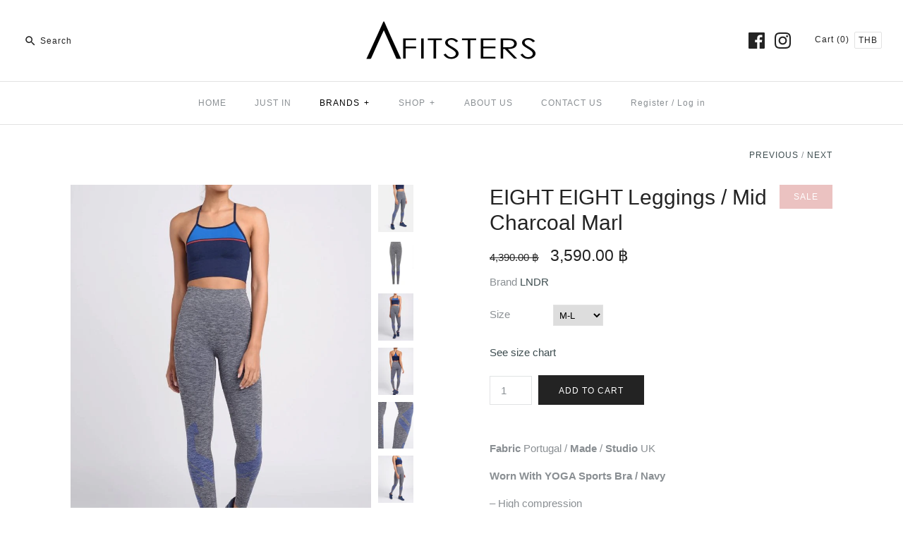

--- FILE ---
content_type: text/html; charset=utf-8
request_url: https://afitsters.com/collections/all-1/products/eight-eight-leggings-mid-charcoal-marl
body_size: 18696
content:
<!DOCTYPE html>
<html class="no-js">
<head>
  <!-- Symmetry 3.0.7 -->
  <meta charset="UTF-8">
  <meta http-equiv="X-UA-Compatible" content="IE=edge,chrome=1">
  <meta name="viewport" content="width=device-width,initial-scale=1.0" />
  <meta name="theme-color" content="#232323">
  
  
  
  <title>
    EIGHT EIGHT Leggings / Mid Charcoal Marl &ndash; A-Fitsters
  </title>
  
  <meta name="description" content="Fabric Portugal / Made / Studio UK Worn With YOGA Sports Bra / Navy  – High compression– Seamless– High Waisted– Compressions panelling– Breathable panelling– Hydrophilic– Antibacterial The LNDR Eight Eight Leggings are high-compression and high-waisted, knitted on a circular loom for a flattering, streamlined fit and " />
  
  <link rel="canonical" href="https://afitsters.com/products/eight-eight-leggings-mid-charcoal-marl" />
  
  
<meta property="og:site_name" content="A-Fitsters" />

    <meta property="og:image" content="http://afitsters.com/cdn/shop/products/Eight-eight-leggings-1b-768x1024_1024x1024.jpg?v=1505534142" />
    <meta property="og:description" content="Fabric Portugal / Made / Studio UK Worn With YOGA Sports Bra / Navy  – High compression– Seamless– High Waisted–..." />
    <meta property="og:title" content="EIGHT EIGHT Leggings / Mid Charcoal Marl - A-Fitsters" />
    <meta property="og:type" content="product" />
    <meta property="og:url" content="https://afitsters.com/products/eight-eight-leggings-mid-charcoal-marl" />
    <meta property="og:price:amount" content="3,590.00" />
    <meta property="og:price:currency" content="THB" />
    <meta property="og:availability" content="instock" />

  
 



  <meta name="twitter:card" content="summary">


  <meta name="twitter:title" content="EIGHT EIGHT Leggings / Mid Charcoal Marl">
  <meta name="twitter:description" content="Fabric Portugal / Made / Studio UK
Worn With YOGA Sports Bra / Navy 
– High compression– Seamless– High Waisted– Compressions panelling– Breathable panelling– Hydrophilic– Antibacterial
The LNDR Eight">
  <meta name="twitter:image" content="https://afitsters.com/cdn/shop/products/Eight-eight-leggings-1b-768x1024_600x600.jpg?v=1505534142">
  <meta name="twitter:image:width" content="600">
  <meta name="twitter:image:height" content="600">

  
  



  
  <link href="//afitsters.com/cdn/shop/t/4/assets/styles.scss.css?v=99114181850874893821674756139" rel="stylesheet" type="text/css" media="all" />
  
  
  
  <script src="//ajax.googleapis.com/ajax/libs/jquery/1.8/jquery.min.js" type="text/javascript"></script>
  <script src="//afitsters.com/cdn/shopifycloud/storefront/assets/themes_support/api.jquery-7ab1a3a4.js" type="text/javascript"></script>
<script>
  Shopify.money_format = "{{amount}} ฿";
  window.theme = window.theme || {};
  theme.money_format = "{{amount}} ฿";
  theme.productData = {};
  document.documentElement.className = document.documentElement.className.replace('no-js', '');
</script>

  <script>window.performance && window.performance.mark && window.performance.mark('shopify.content_for_header.start');</script><meta id="shopify-digital-wallet" name="shopify-digital-wallet" content="/17341589/digital_wallets/dialog">
<meta name="shopify-checkout-api-token" content="f8fbb73a6384adba75010de4e4c74997">
<meta id="in-context-paypal-metadata" data-shop-id="17341589" data-venmo-supported="false" data-environment="production" data-locale="en_US" data-paypal-v4="true" data-currency="THB">
<link rel="alternate" type="application/json+oembed" href="https://afitsters.com/products/eight-eight-leggings-mid-charcoal-marl.oembed">
<script async="async" src="/checkouts/internal/preloads.js?locale=en-TH"></script>
<script id="shopify-features" type="application/json">{"accessToken":"f8fbb73a6384adba75010de4e4c74997","betas":["rich-media-storefront-analytics"],"domain":"afitsters.com","predictiveSearch":true,"shopId":17341589,"locale":"en"}</script>
<script>var Shopify = Shopify || {};
Shopify.shop = "a-fitsters.myshopify.com";
Shopify.locale = "en";
Shopify.currency = {"active":"THB","rate":"1.0"};
Shopify.country = "TH";
Shopify.theme = {"name":"Symmetry","id":157479045,"schema_name":"Symmetry","schema_version":"3.0.7","theme_store_id":568,"role":"main"};
Shopify.theme.handle = "null";
Shopify.theme.style = {"id":null,"handle":null};
Shopify.cdnHost = "afitsters.com/cdn";
Shopify.routes = Shopify.routes || {};
Shopify.routes.root = "/";</script>
<script type="module">!function(o){(o.Shopify=o.Shopify||{}).modules=!0}(window);</script>
<script>!function(o){function n(){var o=[];function n(){o.push(Array.prototype.slice.apply(arguments))}return n.q=o,n}var t=o.Shopify=o.Shopify||{};t.loadFeatures=n(),t.autoloadFeatures=n()}(window);</script>
<script id="shop-js-analytics" type="application/json">{"pageType":"product"}</script>
<script defer="defer" async type="module" src="//afitsters.com/cdn/shopifycloud/shop-js/modules/v2/client.init-shop-cart-sync_BApSsMSl.en.esm.js"></script>
<script defer="defer" async type="module" src="//afitsters.com/cdn/shopifycloud/shop-js/modules/v2/chunk.common_CBoos6YZ.esm.js"></script>
<script type="module">
  await import("//afitsters.com/cdn/shopifycloud/shop-js/modules/v2/client.init-shop-cart-sync_BApSsMSl.en.esm.js");
await import("//afitsters.com/cdn/shopifycloud/shop-js/modules/v2/chunk.common_CBoos6YZ.esm.js");

  window.Shopify.SignInWithShop?.initShopCartSync?.({"fedCMEnabled":true,"windoidEnabled":true});

</script>
<script>(function() {
  var isLoaded = false;
  function asyncLoad() {
    if (isLoaded) return;
    isLoaded = true;
    var urls = ["https:\/\/chimpstatic.com\/mcjs-connected\/js\/users\/4ced19f7d047a7a94d7acf713\/1c35bd43b8d9d339f51d8d73a.js?shop=a-fitsters.myshopify.com"];
    for (var i = 0; i < urls.length; i++) {
      var s = document.createElement('script');
      s.type = 'text/javascript';
      s.async = true;
      s.src = urls[i];
      var x = document.getElementsByTagName('script')[0];
      x.parentNode.insertBefore(s, x);
    }
  };
  if(window.attachEvent) {
    window.attachEvent('onload', asyncLoad);
  } else {
    window.addEventListener('load', asyncLoad, false);
  }
})();</script>
<script id="__st">var __st={"a":17341589,"offset":25200,"reqid":"e1497bbc-34a0-4196-ae43-613025625870-1768862915","pageurl":"afitsters.com\/collections\/all-1\/products\/eight-eight-leggings-mid-charcoal-marl","u":"6857babb04f4","p":"product","rtyp":"product","rid":8926078597};</script>
<script>window.ShopifyPaypalV4VisibilityTracking = true;</script>
<script id="captcha-bootstrap">!function(){'use strict';const t='contact',e='account',n='new_comment',o=[[t,t],['blogs',n],['comments',n],[t,'customer']],c=[[e,'customer_login'],[e,'guest_login'],[e,'recover_customer_password'],[e,'create_customer']],r=t=>t.map((([t,e])=>`form[action*='/${t}']:not([data-nocaptcha='true']) input[name='form_type'][value='${e}']`)).join(','),a=t=>()=>t?[...document.querySelectorAll(t)].map((t=>t.form)):[];function s(){const t=[...o],e=r(t);return a(e)}const i='password',u='form_key',d=['recaptcha-v3-token','g-recaptcha-response','h-captcha-response',i],f=()=>{try{return window.sessionStorage}catch{return}},m='__shopify_v',_=t=>t.elements[u];function p(t,e,n=!1){try{const o=window.sessionStorage,c=JSON.parse(o.getItem(e)),{data:r}=function(t){const{data:e,action:n}=t;return t[m]||n?{data:e,action:n}:{data:t,action:n}}(c);for(const[e,n]of Object.entries(r))t.elements[e]&&(t.elements[e].value=n);n&&o.removeItem(e)}catch(o){console.error('form repopulation failed',{error:o})}}const l='form_type',E='cptcha';function T(t){t.dataset[E]=!0}const w=window,h=w.document,L='Shopify',v='ce_forms',y='captcha';let A=!1;((t,e)=>{const n=(g='f06e6c50-85a8-45c8-87d0-21a2b65856fe',I='https://cdn.shopify.com/shopifycloud/storefront-forms-hcaptcha/ce_storefront_forms_captcha_hcaptcha.v1.5.2.iife.js',D={infoText:'Protected by hCaptcha',privacyText:'Privacy',termsText:'Terms'},(t,e,n)=>{const o=w[L][v],c=o.bindForm;if(c)return c(t,g,e,D).then(n);var r;o.q.push([[t,g,e,D],n]),r=I,A||(h.body.append(Object.assign(h.createElement('script'),{id:'captcha-provider',async:!0,src:r})),A=!0)});var g,I,D;w[L]=w[L]||{},w[L][v]=w[L][v]||{},w[L][v].q=[],w[L][y]=w[L][y]||{},w[L][y].protect=function(t,e){n(t,void 0,e),T(t)},Object.freeze(w[L][y]),function(t,e,n,w,h,L){const[v,y,A,g]=function(t,e,n){const i=e?o:[],u=t?c:[],d=[...i,...u],f=r(d),m=r(i),_=r(d.filter((([t,e])=>n.includes(e))));return[a(f),a(m),a(_),s()]}(w,h,L),I=t=>{const e=t.target;return e instanceof HTMLFormElement?e:e&&e.form},D=t=>v().includes(t);t.addEventListener('submit',(t=>{const e=I(t);if(!e)return;const n=D(e)&&!e.dataset.hcaptchaBound&&!e.dataset.recaptchaBound,o=_(e),c=g().includes(e)&&(!o||!o.value);(n||c)&&t.preventDefault(),c&&!n&&(function(t){try{if(!f())return;!function(t){const e=f();if(!e)return;const n=_(t);if(!n)return;const o=n.value;o&&e.removeItem(o)}(t);const e=Array.from(Array(32),(()=>Math.random().toString(36)[2])).join('');!function(t,e){_(t)||t.append(Object.assign(document.createElement('input'),{type:'hidden',name:u})),t.elements[u].value=e}(t,e),function(t,e){const n=f();if(!n)return;const o=[...t.querySelectorAll(`input[type='${i}']`)].map((({name:t})=>t)),c=[...d,...o],r={};for(const[a,s]of new FormData(t).entries())c.includes(a)||(r[a]=s);n.setItem(e,JSON.stringify({[m]:1,action:t.action,data:r}))}(t,e)}catch(e){console.error('failed to persist form',e)}}(e),e.submit())}));const S=(t,e)=>{t&&!t.dataset[E]&&(n(t,e.some((e=>e===t))),T(t))};for(const o of['focusin','change'])t.addEventListener(o,(t=>{const e=I(t);D(e)&&S(e,y())}));const B=e.get('form_key'),M=e.get(l),P=B&&M;t.addEventListener('DOMContentLoaded',(()=>{const t=y();if(P)for(const e of t)e.elements[l].value===M&&p(e,B);[...new Set([...A(),...v().filter((t=>'true'===t.dataset.shopifyCaptcha))])].forEach((e=>S(e,t)))}))}(h,new URLSearchParams(w.location.search),n,t,e,['guest_login'])})(!0,!0)}();</script>
<script integrity="sha256-4kQ18oKyAcykRKYeNunJcIwy7WH5gtpwJnB7kiuLZ1E=" data-source-attribution="shopify.loadfeatures" defer="defer" src="//afitsters.com/cdn/shopifycloud/storefront/assets/storefront/load_feature-a0a9edcb.js" crossorigin="anonymous"></script>
<script data-source-attribution="shopify.dynamic_checkout.dynamic.init">var Shopify=Shopify||{};Shopify.PaymentButton=Shopify.PaymentButton||{isStorefrontPortableWallets:!0,init:function(){window.Shopify.PaymentButton.init=function(){};var t=document.createElement("script");t.src="https://afitsters.com/cdn/shopifycloud/portable-wallets/latest/portable-wallets.en.js",t.type="module",document.head.appendChild(t)}};
</script>
<script data-source-attribution="shopify.dynamic_checkout.buyer_consent">
  function portableWalletsHideBuyerConsent(e){var t=document.getElementById("shopify-buyer-consent"),n=document.getElementById("shopify-subscription-policy-button");t&&n&&(t.classList.add("hidden"),t.setAttribute("aria-hidden","true"),n.removeEventListener("click",e))}function portableWalletsShowBuyerConsent(e){var t=document.getElementById("shopify-buyer-consent"),n=document.getElementById("shopify-subscription-policy-button");t&&n&&(t.classList.remove("hidden"),t.removeAttribute("aria-hidden"),n.addEventListener("click",e))}window.Shopify?.PaymentButton&&(window.Shopify.PaymentButton.hideBuyerConsent=portableWalletsHideBuyerConsent,window.Shopify.PaymentButton.showBuyerConsent=portableWalletsShowBuyerConsent);
</script>
<script data-source-attribution="shopify.dynamic_checkout.cart.bootstrap">document.addEventListener("DOMContentLoaded",(function(){function t(){return document.querySelector("shopify-accelerated-checkout-cart, shopify-accelerated-checkout")}if(t())Shopify.PaymentButton.init();else{new MutationObserver((function(e,n){t()&&(Shopify.PaymentButton.init(),n.disconnect())})).observe(document.body,{childList:!0,subtree:!0})}}));
</script>
<link id="shopify-accelerated-checkout-styles" rel="stylesheet" media="screen" href="https://afitsters.com/cdn/shopifycloud/portable-wallets/latest/accelerated-checkout-backwards-compat.css" crossorigin="anonymous">
<style id="shopify-accelerated-checkout-cart">
        #shopify-buyer-consent {
  margin-top: 1em;
  display: inline-block;
  width: 100%;
}

#shopify-buyer-consent.hidden {
  display: none;
}

#shopify-subscription-policy-button {
  background: none;
  border: none;
  padding: 0;
  text-decoration: underline;
  font-size: inherit;
  cursor: pointer;
}

#shopify-subscription-policy-button::before {
  box-shadow: none;
}

      </style>

<script>window.performance && window.performance.mark && window.performance.mark('shopify.content_for_header.end');</script>
<link href="https://monorail-edge.shopifysvc.com" rel="dns-prefetch">
<script>(function(){if ("sendBeacon" in navigator && "performance" in window) {try {var session_token_from_headers = performance.getEntriesByType('navigation')[0].serverTiming.find(x => x.name == '_s').description;} catch {var session_token_from_headers = undefined;}var session_cookie_matches = document.cookie.match(/_shopify_s=([^;]*)/);var session_token_from_cookie = session_cookie_matches && session_cookie_matches.length === 2 ? session_cookie_matches[1] : "";var session_token = session_token_from_headers || session_token_from_cookie || "";function handle_abandonment_event(e) {var entries = performance.getEntries().filter(function(entry) {return /monorail-edge.shopifysvc.com/.test(entry.name);});if (!window.abandonment_tracked && entries.length === 0) {window.abandonment_tracked = true;var currentMs = Date.now();var navigation_start = performance.timing.navigationStart;var payload = {shop_id: 17341589,url: window.location.href,navigation_start,duration: currentMs - navigation_start,session_token,page_type: "product"};window.navigator.sendBeacon("https://monorail-edge.shopifysvc.com/v1/produce", JSON.stringify({schema_id: "online_store_buyer_site_abandonment/1.1",payload: payload,metadata: {event_created_at_ms: currentMs,event_sent_at_ms: currentMs}}));}}window.addEventListener('pagehide', handle_abandonment_event);}}());</script>
<script id="web-pixels-manager-setup">(function e(e,d,r,n,o){if(void 0===o&&(o={}),!Boolean(null===(a=null===(i=window.Shopify)||void 0===i?void 0:i.analytics)||void 0===a?void 0:a.replayQueue)){var i,a;window.Shopify=window.Shopify||{};var t=window.Shopify;t.analytics=t.analytics||{};var s=t.analytics;s.replayQueue=[],s.publish=function(e,d,r){return s.replayQueue.push([e,d,r]),!0};try{self.performance.mark("wpm:start")}catch(e){}var l=function(){var e={modern:/Edge?\/(1{2}[4-9]|1[2-9]\d|[2-9]\d{2}|\d{4,})\.\d+(\.\d+|)|Firefox\/(1{2}[4-9]|1[2-9]\d|[2-9]\d{2}|\d{4,})\.\d+(\.\d+|)|Chrom(ium|e)\/(9{2}|\d{3,})\.\d+(\.\d+|)|(Maci|X1{2}).+ Version\/(15\.\d+|(1[6-9]|[2-9]\d|\d{3,})\.\d+)([,.]\d+|)( \(\w+\)|)( Mobile\/\w+|) Safari\/|Chrome.+OPR\/(9{2}|\d{3,})\.\d+\.\d+|(CPU[ +]OS|iPhone[ +]OS|CPU[ +]iPhone|CPU IPhone OS|CPU iPad OS)[ +]+(15[._]\d+|(1[6-9]|[2-9]\d|\d{3,})[._]\d+)([._]\d+|)|Android:?[ /-](13[3-9]|1[4-9]\d|[2-9]\d{2}|\d{4,})(\.\d+|)(\.\d+|)|Android.+Firefox\/(13[5-9]|1[4-9]\d|[2-9]\d{2}|\d{4,})\.\d+(\.\d+|)|Android.+Chrom(ium|e)\/(13[3-9]|1[4-9]\d|[2-9]\d{2}|\d{4,})\.\d+(\.\d+|)|SamsungBrowser\/([2-9]\d|\d{3,})\.\d+/,legacy:/Edge?\/(1[6-9]|[2-9]\d|\d{3,})\.\d+(\.\d+|)|Firefox\/(5[4-9]|[6-9]\d|\d{3,})\.\d+(\.\d+|)|Chrom(ium|e)\/(5[1-9]|[6-9]\d|\d{3,})\.\d+(\.\d+|)([\d.]+$|.*Safari\/(?![\d.]+ Edge\/[\d.]+$))|(Maci|X1{2}).+ Version\/(10\.\d+|(1[1-9]|[2-9]\d|\d{3,})\.\d+)([,.]\d+|)( \(\w+\)|)( Mobile\/\w+|) Safari\/|Chrome.+OPR\/(3[89]|[4-9]\d|\d{3,})\.\d+\.\d+|(CPU[ +]OS|iPhone[ +]OS|CPU[ +]iPhone|CPU IPhone OS|CPU iPad OS)[ +]+(10[._]\d+|(1[1-9]|[2-9]\d|\d{3,})[._]\d+)([._]\d+|)|Android:?[ /-](13[3-9]|1[4-9]\d|[2-9]\d{2}|\d{4,})(\.\d+|)(\.\d+|)|Mobile Safari.+OPR\/([89]\d|\d{3,})\.\d+\.\d+|Android.+Firefox\/(13[5-9]|1[4-9]\d|[2-9]\d{2}|\d{4,})\.\d+(\.\d+|)|Android.+Chrom(ium|e)\/(13[3-9]|1[4-9]\d|[2-9]\d{2}|\d{4,})\.\d+(\.\d+|)|Android.+(UC? ?Browser|UCWEB|U3)[ /]?(15\.([5-9]|\d{2,})|(1[6-9]|[2-9]\d|\d{3,})\.\d+)\.\d+|SamsungBrowser\/(5\.\d+|([6-9]|\d{2,})\.\d+)|Android.+MQ{2}Browser\/(14(\.(9|\d{2,})|)|(1[5-9]|[2-9]\d|\d{3,})(\.\d+|))(\.\d+|)|K[Aa][Ii]OS\/(3\.\d+|([4-9]|\d{2,})\.\d+)(\.\d+|)/},d=e.modern,r=e.legacy,n=navigator.userAgent;return n.match(d)?"modern":n.match(r)?"legacy":"unknown"}(),u="modern"===l?"modern":"legacy",c=(null!=n?n:{modern:"",legacy:""})[u],f=function(e){return[e.baseUrl,"/wpm","/b",e.hashVersion,"modern"===e.buildTarget?"m":"l",".js"].join("")}({baseUrl:d,hashVersion:r,buildTarget:u}),m=function(e){var d=e.version,r=e.bundleTarget,n=e.surface,o=e.pageUrl,i=e.monorailEndpoint;return{emit:function(e){var a=e.status,t=e.errorMsg,s=(new Date).getTime(),l=JSON.stringify({metadata:{event_sent_at_ms:s},events:[{schema_id:"web_pixels_manager_load/3.1",payload:{version:d,bundle_target:r,page_url:o,status:a,surface:n,error_msg:t},metadata:{event_created_at_ms:s}}]});if(!i)return console&&console.warn&&console.warn("[Web Pixels Manager] No Monorail endpoint provided, skipping logging."),!1;try{return self.navigator.sendBeacon.bind(self.navigator)(i,l)}catch(e){}var u=new XMLHttpRequest;try{return u.open("POST",i,!0),u.setRequestHeader("Content-Type","text/plain"),u.send(l),!0}catch(e){return console&&console.warn&&console.warn("[Web Pixels Manager] Got an unhandled error while logging to Monorail."),!1}}}}({version:r,bundleTarget:l,surface:e.surface,pageUrl:self.location.href,monorailEndpoint:e.monorailEndpoint});try{o.browserTarget=l,function(e){var d=e.src,r=e.async,n=void 0===r||r,o=e.onload,i=e.onerror,a=e.sri,t=e.scriptDataAttributes,s=void 0===t?{}:t,l=document.createElement("script"),u=document.querySelector("head"),c=document.querySelector("body");if(l.async=n,l.src=d,a&&(l.integrity=a,l.crossOrigin="anonymous"),s)for(var f in s)if(Object.prototype.hasOwnProperty.call(s,f))try{l.dataset[f]=s[f]}catch(e){}if(o&&l.addEventListener("load",o),i&&l.addEventListener("error",i),u)u.appendChild(l);else{if(!c)throw new Error("Did not find a head or body element to append the script");c.appendChild(l)}}({src:f,async:!0,onload:function(){if(!function(){var e,d;return Boolean(null===(d=null===(e=window.Shopify)||void 0===e?void 0:e.analytics)||void 0===d?void 0:d.initialized)}()){var d=window.webPixelsManager.init(e)||void 0;if(d){var r=window.Shopify.analytics;r.replayQueue.forEach((function(e){var r=e[0],n=e[1],o=e[2];d.publishCustomEvent(r,n,o)})),r.replayQueue=[],r.publish=d.publishCustomEvent,r.visitor=d.visitor,r.initialized=!0}}},onerror:function(){return m.emit({status:"failed",errorMsg:"".concat(f," has failed to load")})},sri:function(e){var d=/^sha384-[A-Za-z0-9+/=]+$/;return"string"==typeof e&&d.test(e)}(c)?c:"",scriptDataAttributes:o}),m.emit({status:"loading"})}catch(e){m.emit({status:"failed",errorMsg:(null==e?void 0:e.message)||"Unknown error"})}}})({shopId: 17341589,storefrontBaseUrl: "https://afitsters.com",extensionsBaseUrl: "https://extensions.shopifycdn.com/cdn/shopifycloud/web-pixels-manager",monorailEndpoint: "https://monorail-edge.shopifysvc.com/unstable/produce_batch",surface: "storefront-renderer",enabledBetaFlags: ["2dca8a86"],webPixelsConfigList: [{"id":"shopify-app-pixel","configuration":"{}","eventPayloadVersion":"v1","runtimeContext":"STRICT","scriptVersion":"0450","apiClientId":"shopify-pixel","type":"APP","privacyPurposes":["ANALYTICS","MARKETING"]},{"id":"shopify-custom-pixel","eventPayloadVersion":"v1","runtimeContext":"LAX","scriptVersion":"0450","apiClientId":"shopify-pixel","type":"CUSTOM","privacyPurposes":["ANALYTICS","MARKETING"]}],isMerchantRequest: false,initData: {"shop":{"name":"A-Fitsters","paymentSettings":{"currencyCode":"THB"},"myshopifyDomain":"a-fitsters.myshopify.com","countryCode":"TH","storefrontUrl":"https:\/\/afitsters.com"},"customer":null,"cart":null,"checkout":null,"productVariants":[{"price":{"amount":3590.0,"currencyCode":"THB"},"product":{"title":"EIGHT EIGHT Leggings \/ Mid Charcoal Marl","vendor":"LNDR","id":"8926078597","untranslatedTitle":"EIGHT EIGHT Leggings \/ Mid Charcoal Marl","url":"\/products\/eight-eight-leggings-mid-charcoal-marl","type":"BOTTOMS"},"id":"41243746949","image":{"src":"\/\/afitsters.com\/cdn\/shop\/products\/Eight-eight-leggings-grey-8-768x1024.jpg?v=1505534142"},"sku":"","title":"XS-S","untranslatedTitle":"XS-S"},{"price":{"amount":3590.0,"currencyCode":"THB"},"product":{"title":"EIGHT EIGHT Leggings \/ Mid Charcoal Marl","vendor":"LNDR","id":"8926078597","untranslatedTitle":"EIGHT EIGHT Leggings \/ Mid Charcoal Marl","url":"\/products\/eight-eight-leggings-mid-charcoal-marl","type":"BOTTOMS"},"id":"41243747013","image":{"src":"\/\/afitsters.com\/cdn\/shop\/products\/Eight-eight-leggings-grey-8-768x1024.jpg?v=1505534142"},"sku":"","title":"M-L","untranslatedTitle":"M-L"}],"purchasingCompany":null},},"https://afitsters.com/cdn","fcfee988w5aeb613cpc8e4bc33m6693e112",{"modern":"","legacy":""},{"shopId":"17341589","storefrontBaseUrl":"https:\/\/afitsters.com","extensionBaseUrl":"https:\/\/extensions.shopifycdn.com\/cdn\/shopifycloud\/web-pixels-manager","surface":"storefront-renderer","enabledBetaFlags":"[\"2dca8a86\"]","isMerchantRequest":"false","hashVersion":"fcfee988w5aeb613cpc8e4bc33m6693e112","publish":"custom","events":"[[\"page_viewed\",{}],[\"product_viewed\",{\"productVariant\":{\"price\":{\"amount\":3590.0,\"currencyCode\":\"THB\"},\"product\":{\"title\":\"EIGHT EIGHT Leggings \/ Mid Charcoal Marl\",\"vendor\":\"LNDR\",\"id\":\"8926078597\",\"untranslatedTitle\":\"EIGHT EIGHT Leggings \/ Mid Charcoal Marl\",\"url\":\"\/products\/eight-eight-leggings-mid-charcoal-marl\",\"type\":\"BOTTOMS\"},\"id\":\"41243747013\",\"image\":{\"src\":\"\/\/afitsters.com\/cdn\/shop\/products\/Eight-eight-leggings-grey-8-768x1024.jpg?v=1505534142\"},\"sku\":\"\",\"title\":\"M-L\",\"untranslatedTitle\":\"M-L\"}}]]"});</script><script>
  window.ShopifyAnalytics = window.ShopifyAnalytics || {};
  window.ShopifyAnalytics.meta = window.ShopifyAnalytics.meta || {};
  window.ShopifyAnalytics.meta.currency = 'THB';
  var meta = {"product":{"id":8926078597,"gid":"gid:\/\/shopify\/Product\/8926078597","vendor":"LNDR","type":"BOTTOMS","handle":"eight-eight-leggings-mid-charcoal-marl","variants":[{"id":41243746949,"price":359000,"name":"EIGHT EIGHT Leggings \/ Mid Charcoal Marl - XS-S","public_title":"XS-S","sku":""},{"id":41243747013,"price":359000,"name":"EIGHT EIGHT Leggings \/ Mid Charcoal Marl - M-L","public_title":"M-L","sku":""}],"remote":false},"page":{"pageType":"product","resourceType":"product","resourceId":8926078597,"requestId":"e1497bbc-34a0-4196-ae43-613025625870-1768862915"}};
  for (var attr in meta) {
    window.ShopifyAnalytics.meta[attr] = meta[attr];
  }
</script>
<script class="analytics">
  (function () {
    var customDocumentWrite = function(content) {
      var jquery = null;

      if (window.jQuery) {
        jquery = window.jQuery;
      } else if (window.Checkout && window.Checkout.$) {
        jquery = window.Checkout.$;
      }

      if (jquery) {
        jquery('body').append(content);
      }
    };

    var hasLoggedConversion = function(token) {
      if (token) {
        return document.cookie.indexOf('loggedConversion=' + token) !== -1;
      }
      return false;
    }

    var setCookieIfConversion = function(token) {
      if (token) {
        var twoMonthsFromNow = new Date(Date.now());
        twoMonthsFromNow.setMonth(twoMonthsFromNow.getMonth() + 2);

        document.cookie = 'loggedConversion=' + token + '; expires=' + twoMonthsFromNow;
      }
    }

    var trekkie = window.ShopifyAnalytics.lib = window.trekkie = window.trekkie || [];
    if (trekkie.integrations) {
      return;
    }
    trekkie.methods = [
      'identify',
      'page',
      'ready',
      'track',
      'trackForm',
      'trackLink'
    ];
    trekkie.factory = function(method) {
      return function() {
        var args = Array.prototype.slice.call(arguments);
        args.unshift(method);
        trekkie.push(args);
        return trekkie;
      };
    };
    for (var i = 0; i < trekkie.methods.length; i++) {
      var key = trekkie.methods[i];
      trekkie[key] = trekkie.factory(key);
    }
    trekkie.load = function(config) {
      trekkie.config = config || {};
      trekkie.config.initialDocumentCookie = document.cookie;
      var first = document.getElementsByTagName('script')[0];
      var script = document.createElement('script');
      script.type = 'text/javascript';
      script.onerror = function(e) {
        var scriptFallback = document.createElement('script');
        scriptFallback.type = 'text/javascript';
        scriptFallback.onerror = function(error) {
                var Monorail = {
      produce: function produce(monorailDomain, schemaId, payload) {
        var currentMs = new Date().getTime();
        var event = {
          schema_id: schemaId,
          payload: payload,
          metadata: {
            event_created_at_ms: currentMs,
            event_sent_at_ms: currentMs
          }
        };
        return Monorail.sendRequest("https://" + monorailDomain + "/v1/produce", JSON.stringify(event));
      },
      sendRequest: function sendRequest(endpointUrl, payload) {
        // Try the sendBeacon API
        if (window && window.navigator && typeof window.navigator.sendBeacon === 'function' && typeof window.Blob === 'function' && !Monorail.isIos12()) {
          var blobData = new window.Blob([payload], {
            type: 'text/plain'
          });

          if (window.navigator.sendBeacon(endpointUrl, blobData)) {
            return true;
          } // sendBeacon was not successful

        } // XHR beacon

        var xhr = new XMLHttpRequest();

        try {
          xhr.open('POST', endpointUrl);
          xhr.setRequestHeader('Content-Type', 'text/plain');
          xhr.send(payload);
        } catch (e) {
          console.log(e);
        }

        return false;
      },
      isIos12: function isIos12() {
        return window.navigator.userAgent.lastIndexOf('iPhone; CPU iPhone OS 12_') !== -1 || window.navigator.userAgent.lastIndexOf('iPad; CPU OS 12_') !== -1;
      }
    };
    Monorail.produce('monorail-edge.shopifysvc.com',
      'trekkie_storefront_load_errors/1.1',
      {shop_id: 17341589,
      theme_id: 157479045,
      app_name: "storefront",
      context_url: window.location.href,
      source_url: "//afitsters.com/cdn/s/trekkie.storefront.cd680fe47e6c39ca5d5df5f0a32d569bc48c0f27.min.js"});

        };
        scriptFallback.async = true;
        scriptFallback.src = '//afitsters.com/cdn/s/trekkie.storefront.cd680fe47e6c39ca5d5df5f0a32d569bc48c0f27.min.js';
        first.parentNode.insertBefore(scriptFallback, first);
      };
      script.async = true;
      script.src = '//afitsters.com/cdn/s/trekkie.storefront.cd680fe47e6c39ca5d5df5f0a32d569bc48c0f27.min.js';
      first.parentNode.insertBefore(script, first);
    };
    trekkie.load(
      {"Trekkie":{"appName":"storefront","development":false,"defaultAttributes":{"shopId":17341589,"isMerchantRequest":null,"themeId":157479045,"themeCityHash":"17882777800130851283","contentLanguage":"en","currency":"THB","eventMetadataId":"46185c25-afb0-4e58-aeed-486a888b61dd"},"isServerSideCookieWritingEnabled":true,"monorailRegion":"shop_domain","enabledBetaFlags":["65f19447"]},"Session Attribution":{},"S2S":{"facebookCapiEnabled":false,"source":"trekkie-storefront-renderer","apiClientId":580111}}
    );

    var loaded = false;
    trekkie.ready(function() {
      if (loaded) return;
      loaded = true;

      window.ShopifyAnalytics.lib = window.trekkie;

      var originalDocumentWrite = document.write;
      document.write = customDocumentWrite;
      try { window.ShopifyAnalytics.merchantGoogleAnalytics.call(this); } catch(error) {};
      document.write = originalDocumentWrite;

      window.ShopifyAnalytics.lib.page(null,{"pageType":"product","resourceType":"product","resourceId":8926078597,"requestId":"e1497bbc-34a0-4196-ae43-613025625870-1768862915","shopifyEmitted":true});

      var match = window.location.pathname.match(/checkouts\/(.+)\/(thank_you|post_purchase)/)
      var token = match? match[1]: undefined;
      if (!hasLoggedConversion(token)) {
        setCookieIfConversion(token);
        window.ShopifyAnalytics.lib.track("Viewed Product",{"currency":"THB","variantId":41243746949,"productId":8926078597,"productGid":"gid:\/\/shopify\/Product\/8926078597","name":"EIGHT EIGHT Leggings \/ Mid Charcoal Marl - XS-S","price":"3590.00","sku":"","brand":"LNDR","variant":"XS-S","category":"BOTTOMS","nonInteraction":true,"remote":false},undefined,undefined,{"shopifyEmitted":true});
      window.ShopifyAnalytics.lib.track("monorail:\/\/trekkie_storefront_viewed_product\/1.1",{"currency":"THB","variantId":41243746949,"productId":8926078597,"productGid":"gid:\/\/shopify\/Product\/8926078597","name":"EIGHT EIGHT Leggings \/ Mid Charcoal Marl - XS-S","price":"3590.00","sku":"","brand":"LNDR","variant":"XS-S","category":"BOTTOMS","nonInteraction":true,"remote":false,"referer":"https:\/\/afitsters.com\/collections\/all-1\/products\/eight-eight-leggings-mid-charcoal-marl"});
      }
    });


        var eventsListenerScript = document.createElement('script');
        eventsListenerScript.async = true;
        eventsListenerScript.src = "//afitsters.com/cdn/shopifycloud/storefront/assets/shop_events_listener-3da45d37.js";
        document.getElementsByTagName('head')[0].appendChild(eventsListenerScript);

})();</script>
<script
  defer
  src="https://afitsters.com/cdn/shopifycloud/perf-kit/shopify-perf-kit-3.0.4.min.js"
  data-application="storefront-renderer"
  data-shop-id="17341589"
  data-render-region="gcp-us-central1"
  data-page-type="product"
  data-theme-instance-id="157479045"
  data-theme-name="Symmetry"
  data-theme-version="3.0.7"
  data-monorail-region="shop_domain"
  data-resource-timing-sampling-rate="10"
  data-shs="true"
  data-shs-beacon="true"
  data-shs-export-with-fetch="true"
  data-shs-logs-sample-rate="1"
  data-shs-beacon-endpoint="https://afitsters.com/api/collect"
></script>
</head>

<body class="template-product">
  
  <div id="shopify-section-header" class="shopify-section">

<div data-section-type="header">
  <div id="pageheader">

    

    <div id="mobile-header" class="cf">
      <button class="notabutton mobile-nav-toggle"><span></span><span></span><span></span></button>
      
    <div class="logo">
      <a href="/" title="A-Fitsters">
        
        
        <img src="//afitsters.com/cdn/shop/files/Header_logo_600_150_600x.jpg?v=1613153136" alt="" />
        
      </a>
    </div><!-- /#logo -->
    
      <a href="/cart" class="cart-count ">
        <svg fill="#000000" height="24" viewBox="0 0 24 24" width="24" xmlns="http://www.w3.org/2000/svg">
  <title>Cart</title>
  <path d="M0 0h24v24H0z" fill="none"/>
  <path d="M17.21 9l-4.38-6.56c-.19-.28-.51-.42-.83-.42-.32 0-.64.14-.83.43L6.79 9H2c-.55 0-1 .45-1 1 0 .09.01.18.04.27l2.54 9.27c.23.84 1 1.46 1.92 1.46h13c.92 0 1.69-.62 1.93-1.46l2.54-9.27L23 10c0-.55-.45-1-1-1h-4.79zM9 9l3-4.4L15 9H9zm3 8c-1.1 0-2-.9-2-2s.9-2 2-2 2 .9 2 2-.9 2-2 2z"/>
</svg> <span class="beside-svg">(0)</span>
      </a>
    </div>

    <div class="logo-area logo-pos- cf">

      <div class="container">
    <div class="logo">
      <a href="/" title="A-Fitsters">
        
        
        <img src="//afitsters.com/cdn/shop/files/Header_logo_600_150_600x.jpg?v=1613153136" alt="" />
        
      </a>
    </div><!-- /#logo -->
    </div>

      <div class="util-area">
        <div class="search-box elegant-input">
          

          <form class="search-form" action="/search" method="get">
            <svg fill="#000000" height="24" viewBox="0 0 24 24" width="24" xmlns="http://www.w3.org/2000/svg">
  <title>Search</title>
  <path d="M15.5 14h-.79l-.28-.27C15.41 12.59 16 11.11 16 9.5 16 5.91 13.09 3 9.5 3S3 5.91 3 9.5 5.91 16 9.5 16c1.61 0 3.09-.59 4.23-1.57l.27.28v.79l5 4.99L20.49 19l-4.99-5zm-6 0C7.01 14 5 11.99 5 9.5S7.01 5 9.5 5 14 7.01 14 9.5 11.99 14 9.5 14z"/>
  <path d="M0 0h24v24H0z" fill="none"/>
</svg>
            <input type="text" name="q" placeholder="Search" autocomplete="off"/>
            <input type="submit" value="&rarr;" />
            <input type="hidden" name="type" value="product,article,page" />
          </form>
        </div>

        <div class="utils">
          
          <div class="social-links">
  <ul>
    
    
    <li><a title="Facebook" class="facebook" target="_blank" href="https://www.facebook.com/AFitsters/"><svg width="48px" height="48px" viewBox="0 0 48 48" version="1.1" xmlns="http://www.w3.org/2000/svg" xmlns:xlink="http://www.w3.org/1999/xlink">
    <title>Facebook</title>
    <defs></defs>
    <g id="Icons" stroke="none" stroke-width="1" fill="none" fill-rule="evenodd">
        <g id="Black" transform="translate(-325.000000, -295.000000)" fill="#000000">
            <path d="M350.638355,343 L327.649232,343 C326.185673,343 325,341.813592 325,340.350603 L325,297.649211 C325,296.18585 326.185859,295 327.649232,295 L370.350955,295 C371.813955,295 373,296.18585 373,297.649211 L373,340.350603 C373,341.813778 371.813769,343 370.350955,343 L358.119305,343 L358.119305,324.411755 L364.358521,324.411755 L365.292755,317.167586 L358.119305,317.167586 L358.119305,312.542641 C358.119305,310.445287 358.701712,309.01601 361.70929,309.01601 L365.545311,309.014333 L365.545311,302.535091 C364.881886,302.446808 362.604784,302.24957 359.955552,302.24957 C354.424834,302.24957 350.638355,305.625526 350.638355,311.825209 L350.638355,317.167586 L344.383122,317.167586 L344.383122,324.411755 L350.638355,324.411755 L350.638355,343 L350.638355,343 Z" id="Facebook"></path>
        </g>
        <g id="Credit" transform="translate(-1417.000000, -472.000000)"></g>
    </g>
</svg></a></li>
    
    
    
    
    
    <li><a title="Instagram" class="instagram" target="_blank" href="https://www.instagram.com/afitsters.th/"><svg width="48px" height="48px" viewBox="0 0 48 48" version="1.1" xmlns="http://www.w3.org/2000/svg" xmlns:xlink="http://www.w3.org/1999/xlink">
    <title>Instagram</title>
    <defs></defs>
    <g id="Icons" stroke="none" stroke-width="1" fill="none" fill-rule="evenodd">
        <g id="Black" transform="translate(-642.000000, -295.000000)" fill="#000000">
            <path d="M666.000048,295 C659.481991,295 658.664686,295.027628 656.104831,295.144427 C653.550311,295.260939 651.805665,295.666687 650.279088,296.260017 C648.700876,296.873258 647.362454,297.693897 646.028128,299.028128 C644.693897,300.362454 643.873258,301.700876 643.260017,303.279088 C642.666687,304.805665 642.260939,306.550311 642.144427,309.104831 C642.027628,311.664686 642,312.481991 642,319.000048 C642,325.518009 642.027628,326.335314 642.144427,328.895169 C642.260939,331.449689 642.666687,333.194335 643.260017,334.720912 C643.873258,336.299124 644.693897,337.637546 646.028128,338.971872 C647.362454,340.306103 648.700876,341.126742 650.279088,341.740079 C651.805665,342.333313 653.550311,342.739061 656.104831,342.855573 C658.664686,342.972372 659.481991,343 666.000048,343 C672.518009,343 673.335314,342.972372 675.895169,342.855573 C678.449689,342.739061 680.194335,342.333313 681.720912,341.740079 C683.299124,341.126742 684.637546,340.306103 685.971872,338.971872 C687.306103,337.637546 688.126742,336.299124 688.740079,334.720912 C689.333313,333.194335 689.739061,331.449689 689.855573,328.895169 C689.972372,326.335314 690,325.518009 690,319.000048 C690,312.481991 689.972372,311.664686 689.855573,309.104831 C689.739061,306.550311 689.333313,304.805665 688.740079,303.279088 C688.126742,301.700876 687.306103,300.362454 685.971872,299.028128 C684.637546,297.693897 683.299124,296.873258 681.720912,296.260017 C680.194335,295.666687 678.449689,295.260939 675.895169,295.144427 C673.335314,295.027628 672.518009,295 666.000048,295 Z M666.000048,299.324317 C672.40826,299.324317 673.167356,299.348801 675.69806,299.464266 C678.038036,299.570966 679.308818,299.961946 680.154513,300.290621 C681.274771,300.725997 682.074262,301.246066 682.91405,302.08595 C683.753934,302.925738 684.274003,303.725229 684.709379,304.845487 C685.038054,305.691182 685.429034,306.961964 685.535734,309.30194 C685.651199,311.832644 685.675683,312.59174 685.675683,319.000048 C685.675683,325.40826 685.651199,326.167356 685.535734,328.69806 C685.429034,331.038036 685.038054,332.308818 684.709379,333.154513 C684.274003,334.274771 683.753934,335.074262 682.91405,335.91405 C682.074262,336.753934 681.274771,337.274003 680.154513,337.709379 C679.308818,338.038054 678.038036,338.429034 675.69806,338.535734 C673.167737,338.651199 672.408736,338.675683 666.000048,338.675683 C659.591264,338.675683 658.832358,338.651199 656.30194,338.535734 C653.961964,338.429034 652.691182,338.038054 651.845487,337.709379 C650.725229,337.274003 649.925738,336.753934 649.08595,335.91405 C648.246161,335.074262 647.725997,334.274771 647.290621,333.154513 C646.961946,332.308818 646.570966,331.038036 646.464266,328.69806 C646.348801,326.167356 646.324317,325.40826 646.324317,319.000048 C646.324317,312.59174 646.348801,311.832644 646.464266,309.30194 C646.570966,306.961964 646.961946,305.691182 647.290621,304.845487 C647.725997,303.725229 648.246066,302.925738 649.08595,302.08595 C649.925738,301.246066 650.725229,300.725997 651.845487,300.290621 C652.691182,299.961946 653.961964,299.570966 656.30194,299.464266 C658.832644,299.348801 659.59174,299.324317 666.000048,299.324317 Z M666.000048,306.675683 C659.193424,306.675683 653.675683,312.193424 653.675683,319.000048 C653.675683,325.806576 659.193424,331.324317 666.000048,331.324317 C672.806576,331.324317 678.324317,325.806576 678.324317,319.000048 C678.324317,312.193424 672.806576,306.675683 666.000048,306.675683 Z M666.000048,327 C661.581701,327 658,323.418299 658,319.000048 C658,314.581701 661.581701,311 666.000048,311 C670.418299,311 674,314.581701 674,319.000048 C674,323.418299 670.418299,327 666.000048,327 Z M681.691284,306.188768 C681.691284,307.779365 680.401829,309.068724 678.811232,309.068724 C677.22073,309.068724 675.931276,307.779365 675.931276,306.188768 C675.931276,304.598171 677.22073,303.308716 678.811232,303.308716 C680.401829,303.308716 681.691284,304.598171 681.691284,306.188768 Z" id="Instagram"></path>
        </g>
        <g id="Credit" transform="translate(-1734.000000, -472.000000)"></g>
    </g>
</svg></a></li>
    
    
    
    
  </ul>
</div>
          

          <div class="cart-summary">
            <a href="/cart" class="cart-count ">
              Cart (0)
            </a>

            
<div class="switcher">
  <span class="selected-currency">
    THB
  </span>
  <div class="switcher-drop">
    <div class="inner">
      <label for="currencies">Pick a currency </label>
      <select id="currencies" name="currencies">
        
        
        <option value="THB" selected="selected">THB</option>
        
        
        
        
        <option value="USD">USD</option>
        
        
      </select>
    </div>
  </div>
</div>

          </div>
        </div><!-- /.utils -->
      </div><!-- /.util-area -->

      

    </div><!-- /.logo-area -->
  </div><!-- /#pageheader -->

  
  

  <div id="main-nav" class="nav-row ">
    <div class="mobile-features">
      <form class="mobile-search" action="/search" method="get">
        <i></i>
        <input type="text" name="q" placeholder="Search"/>
        <button type="submit" class="notabutton"><svg fill="#000000" height="24" viewBox="0 0 24 24" width="24" xmlns="http://www.w3.org/2000/svg">
  <title>Search</title>
  <path d="M15.5 14h-.79l-.28-.27C15.41 12.59 16 11.11 16 9.5 16 5.91 13.09 3 9.5 3S3 5.91 3 9.5 5.91 16 9.5 16c1.61 0 3.09-.59 4.23-1.57l.27.28v.79l5 4.99L20.49 19l-4.99-5zm-6 0C7.01 14 5 11.99 5 9.5S7.01 5 9.5 5 14 7.01 14 9.5 11.99 14 9.5 14z"/>
  <path d="M0 0h24v24H0z" fill="none"/>
</svg></button>
      </form>
    </div>
    <div class="multi-level-nav">
  <div class="tier-1">
    






<ul data-menu-handle="main-menu">

    <li>
        <a href="/">HOME</a>
        
        
        
        
        





  
  
  
  


    </li>

    <li>
        <a href="/collections/just-in">JUST IN</a>
        
        
        
        
        





  
  
  
  


    </li>

    <li class="active">
        <a href="/collections/all-1">BRANDS</a>
        
        
        
        
        






<ul data-menu-handle="brands">

    <li>
        <a href="/collections/jaggad">JAGGAD</a>
        
        
        
        
        





  
  
  
  


    </li>

    <li>
        <a href="/collections/lilybod">Lilybod</a>
        
        
        
        
        





  
  
  
  


    </li>

    <li>
        <a href="/collections/lndr">LNDR</a>
        
        
        
        
        





  
  
  
  


    </li>

    <li>
        <a href="/collections/nimble-activewear">Nimble Activewear</a>
        
        
        
        
        





  
  
  
  


    </li>

    <li>
        <a href="/collections/p-e-nation">P.E Nation</a>
        
        
        
        
        





  
  
  
  


    </li>

    <li>
        <a href="/collections/all">Tully Lou</a>
        
        
        
        
        





  
  
  
  


    </li>

</ul>


    </li>

    <li>
        <a href="/collections">SHOP</a>
        
        
        
        
        






<ul data-menu-handle="shop">

    <li class="active">
        <a href="/collections/all-1">ALL</a>
        
        
        
        
        





  
  
  
  


    </li>

    <li>
        <a href="/collections/pants">BOTTOMS</a>
        
        
        
        
        





  
  
  
  


    </li>

    <li>
        <a href="/collections/crops">CROPS</a>
        
        
        
        
        





  
  
  
  


    </li>

    <li>
        <a href="/collections/tops">TOPS</a>
        
        
        
        
        





  
  
  
  


    </li>

    <li>
        <a href="/collections/sale-2">SALE</a>
        
        
        
        
        





  
  
  
  


    </li>

</ul>


    </li>

    <li>
        <a href="/pages/about-us">ABOUT US </a>
        
        
        
        
        





  
  
  
  


    </li>

    <li>
        <a href="/pages/contact-us">CONTACT US</a>
        
        
        
        
        





  
  
  
  


    </li>

</ul>



    
  <div class="mobile-social"><div class="social-links">
  <ul>
    
    
    <li><a title="Facebook" class="facebook" target="_blank" href="https://www.facebook.com/AFitsters/"><svg width="48px" height="48px" viewBox="0 0 48 48" version="1.1" xmlns="http://www.w3.org/2000/svg" xmlns:xlink="http://www.w3.org/1999/xlink">
    <title>Facebook</title>
    <defs></defs>
    <g id="Icons" stroke="none" stroke-width="1" fill="none" fill-rule="evenodd">
        <g id="Black" transform="translate(-325.000000, -295.000000)" fill="#000000">
            <path d="M350.638355,343 L327.649232,343 C326.185673,343 325,341.813592 325,340.350603 L325,297.649211 C325,296.18585 326.185859,295 327.649232,295 L370.350955,295 C371.813955,295 373,296.18585 373,297.649211 L373,340.350603 C373,341.813778 371.813769,343 370.350955,343 L358.119305,343 L358.119305,324.411755 L364.358521,324.411755 L365.292755,317.167586 L358.119305,317.167586 L358.119305,312.542641 C358.119305,310.445287 358.701712,309.01601 361.70929,309.01601 L365.545311,309.014333 L365.545311,302.535091 C364.881886,302.446808 362.604784,302.24957 359.955552,302.24957 C354.424834,302.24957 350.638355,305.625526 350.638355,311.825209 L350.638355,317.167586 L344.383122,317.167586 L344.383122,324.411755 L350.638355,324.411755 L350.638355,343 L350.638355,343 Z" id="Facebook"></path>
        </g>
        <g id="Credit" transform="translate(-1417.000000, -472.000000)"></g>
    </g>
</svg></a></li>
    
    
    
    
    
    <li><a title="Instagram" class="instagram" target="_blank" href="https://www.instagram.com/afitsters.th/"><svg width="48px" height="48px" viewBox="0 0 48 48" version="1.1" xmlns="http://www.w3.org/2000/svg" xmlns:xlink="http://www.w3.org/1999/xlink">
    <title>Instagram</title>
    <defs></defs>
    <g id="Icons" stroke="none" stroke-width="1" fill="none" fill-rule="evenodd">
        <g id="Black" transform="translate(-642.000000, -295.000000)" fill="#000000">
            <path d="M666.000048,295 C659.481991,295 658.664686,295.027628 656.104831,295.144427 C653.550311,295.260939 651.805665,295.666687 650.279088,296.260017 C648.700876,296.873258 647.362454,297.693897 646.028128,299.028128 C644.693897,300.362454 643.873258,301.700876 643.260017,303.279088 C642.666687,304.805665 642.260939,306.550311 642.144427,309.104831 C642.027628,311.664686 642,312.481991 642,319.000048 C642,325.518009 642.027628,326.335314 642.144427,328.895169 C642.260939,331.449689 642.666687,333.194335 643.260017,334.720912 C643.873258,336.299124 644.693897,337.637546 646.028128,338.971872 C647.362454,340.306103 648.700876,341.126742 650.279088,341.740079 C651.805665,342.333313 653.550311,342.739061 656.104831,342.855573 C658.664686,342.972372 659.481991,343 666.000048,343 C672.518009,343 673.335314,342.972372 675.895169,342.855573 C678.449689,342.739061 680.194335,342.333313 681.720912,341.740079 C683.299124,341.126742 684.637546,340.306103 685.971872,338.971872 C687.306103,337.637546 688.126742,336.299124 688.740079,334.720912 C689.333313,333.194335 689.739061,331.449689 689.855573,328.895169 C689.972372,326.335314 690,325.518009 690,319.000048 C690,312.481991 689.972372,311.664686 689.855573,309.104831 C689.739061,306.550311 689.333313,304.805665 688.740079,303.279088 C688.126742,301.700876 687.306103,300.362454 685.971872,299.028128 C684.637546,297.693897 683.299124,296.873258 681.720912,296.260017 C680.194335,295.666687 678.449689,295.260939 675.895169,295.144427 C673.335314,295.027628 672.518009,295 666.000048,295 Z M666.000048,299.324317 C672.40826,299.324317 673.167356,299.348801 675.69806,299.464266 C678.038036,299.570966 679.308818,299.961946 680.154513,300.290621 C681.274771,300.725997 682.074262,301.246066 682.91405,302.08595 C683.753934,302.925738 684.274003,303.725229 684.709379,304.845487 C685.038054,305.691182 685.429034,306.961964 685.535734,309.30194 C685.651199,311.832644 685.675683,312.59174 685.675683,319.000048 C685.675683,325.40826 685.651199,326.167356 685.535734,328.69806 C685.429034,331.038036 685.038054,332.308818 684.709379,333.154513 C684.274003,334.274771 683.753934,335.074262 682.91405,335.91405 C682.074262,336.753934 681.274771,337.274003 680.154513,337.709379 C679.308818,338.038054 678.038036,338.429034 675.69806,338.535734 C673.167737,338.651199 672.408736,338.675683 666.000048,338.675683 C659.591264,338.675683 658.832358,338.651199 656.30194,338.535734 C653.961964,338.429034 652.691182,338.038054 651.845487,337.709379 C650.725229,337.274003 649.925738,336.753934 649.08595,335.91405 C648.246161,335.074262 647.725997,334.274771 647.290621,333.154513 C646.961946,332.308818 646.570966,331.038036 646.464266,328.69806 C646.348801,326.167356 646.324317,325.40826 646.324317,319.000048 C646.324317,312.59174 646.348801,311.832644 646.464266,309.30194 C646.570966,306.961964 646.961946,305.691182 647.290621,304.845487 C647.725997,303.725229 648.246066,302.925738 649.08595,302.08595 C649.925738,301.246066 650.725229,300.725997 651.845487,300.290621 C652.691182,299.961946 653.961964,299.570966 656.30194,299.464266 C658.832644,299.348801 659.59174,299.324317 666.000048,299.324317 Z M666.000048,306.675683 C659.193424,306.675683 653.675683,312.193424 653.675683,319.000048 C653.675683,325.806576 659.193424,331.324317 666.000048,331.324317 C672.806576,331.324317 678.324317,325.806576 678.324317,319.000048 C678.324317,312.193424 672.806576,306.675683 666.000048,306.675683 Z M666.000048,327 C661.581701,327 658,323.418299 658,319.000048 C658,314.581701 661.581701,311 666.000048,311 C670.418299,311 674,314.581701 674,319.000048 C674,323.418299 670.418299,327 666.000048,327 Z M681.691284,306.188768 C681.691284,307.779365 680.401829,309.068724 678.811232,309.068724 C677.22073,309.068724 675.931276,307.779365 675.931276,306.188768 C675.931276,304.598171 677.22073,303.308716 678.811232,303.308716 C680.401829,303.308716 681.691284,304.598171 681.691284,306.188768 Z" id="Instagram"></path>
        </g>
        <g id="Credit" transform="translate(-1734.000000, -472.000000)"></g>
    </g>
</svg></a></li>
    
    
    
    
  </ul>
</div></div>
  
  
  <ul>
    <li class="account-links">
      
      
      <span class="register"><a href="/account/register" id="customer_register_link">Register</a></span> <span class="slash">/</span>
      
      <span class="login"><a href="/account/login" id="customer_login_link">Log in</a></span>
      
    </li>
  </ul>
  
  
    
  </div>
</div>
    <div class="mobile-currency-switcher">
<div class="switcher">
  <span class="selected-currency">
    THB
  </span>
  <div class="switcher-drop">
    <div class="inner">
      <label for="currencies">Pick a currency </label>
      <select id="currencies" name="currencies">
        
        
        <option value="THB" selected="selected">THB</option>
        
        
        
        
        <option value="USD">USD</option>
        
        
      </select>
    </div>
  </div>
</div>
</div>
  </div><!-- /#main-nav -->


  

  <div id="store-messages" class="messages-0">
    <div class="container cf">
      
    </div>
  </div><!-- /#store-messages -->

  

  
</div>



<style type="text/css">
  .logo img {
    width: 300px;
  }
</style>


</div>

  <div id="content">
    <div class="container cf">
      
      

<div id="shopify-section-product-template" class="shopify-section"><div itemscope itemtype="http://schema.org/Product" data-section-type="product-template">
  <meta itemprop="name" content="EIGHT EIGHT Leggings / Mid Charcoal Marl" />
  <meta itemprop="url" content="https://afitsters.com/products/eight-eight-leggings-mid-charcoal-marl" />
  <meta itemprop="image" content="http://afitsters.com/cdn/shop/products/Eight-eight-leggings-1b-768x1024_grande.jpg?v=1505534142" />
  
  <div itemprop="offers" itemscope itemtype="http://schema.org/Offer">
    <meta itemprop="price" content="3,590.00" />
    <meta itemprop="priceCurrency" content="THB" />
    
    <link itemprop="availability" href="http://schema.org/InStock" />
      
  </div>
  
  <div itemprop="offers" itemscope itemtype="http://schema.org/Offer">
    <meta itemprop="price" content="3,590.00" />
    <meta itemprop="priceCurrency" content="THB" />
    
    <link itemprop="availability" href="http://schema.org/InStock" />
      
  </div>
  
    
  <div class="container desktop-only">
    <div class="page-header cf">
      <div class="filters">
        

        
      </div>

      
      <div class="social-area">
        <span class="nextprev">
          
          <a class="control-prev" href="/collections/all-1/products/eight-eight-leggings-black">Previous</a>
          
           / 
          
          <a class="control-next" href="/collections/all-1/products/flux-leggings-burgundy">Next</a>
          
        </span>
      </div>
      
    </div>
  </div>

  

  
  <div id="main-product-detail" class="product-detail spaced-row container cf">
    
    

    <div class="gallery gallery-layout-beside layout-column-half-left has-thumbnails">
      <div class="main-image">
        

        <a class="shows-lightbox" href="//afitsters.com/cdn/shop/products/Eight-eight-leggings-grey-8-768x1024.jpg?v=1505534142" title="EIGHT EIGHT Leggings / Mid Charcoal Marl">
          <img src="//afitsters.com/cdn/shop/products/Eight-eight-leggings-grey-8-768x1024_1024x.jpg?v=1505534142" alt="EIGHT EIGHT Leggings / Mid Charcoal Marl"/>
        </a>
      </div>

      
      <div class="thumbnails">
        
        <a  class="active"  title="EIGHT EIGHT Leggings / Mid Charcoal Marl" 
           href="//afitsters.com/cdn/shop/products/Eight-eight-leggings-1b-768x1024_1024x.jpg?v=1505534142" 
           data-full-size-url="//afitsters.com/cdn/shop/products/Eight-eight-leggings-1b-768x1024.jpg?v=1505534142">
          <img src="//afitsters.com/cdn/shop/products/Eight-eight-leggings-1b-768x1024_74x.jpg?v=1505534142" alt="EIGHT EIGHT Leggings / Mid Charcoal Marl"
               srcset="//afitsters.com/cdn/shop/products/Eight-eight-leggings-1b-768x1024_74x.jpg?v=1505534142 1x, //afitsters.com/cdn/shop/products/Eight-eight-leggings-1b-768x1024_148x.jpg?v=1505534142 2x"/>
        </a>
        
        <a  title="EIGHT EIGHT Leggings / Mid Charcoal Marl" 
           href="//afitsters.com/cdn/shop/products/eight-eight-leggings-grey-flat-lay-768x1024_1024x.jpg?v=1505534142" 
           data-full-size-url="//afitsters.com/cdn/shop/products/eight-eight-leggings-grey-flat-lay-768x1024.jpg?v=1505534142">
          <img src="//afitsters.com/cdn/shop/products/eight-eight-leggings-grey-flat-lay-768x1024_74x.jpg?v=1505534142" alt="EIGHT EIGHT Leggings / Mid Charcoal Marl"
               srcset="//afitsters.com/cdn/shop/products/eight-eight-leggings-grey-flat-lay-768x1024_74x.jpg?v=1505534142 1x, //afitsters.com/cdn/shop/products/eight-eight-leggings-grey-flat-lay-768x1024_148x.jpg?v=1505534142 2x"/>
        </a>
        
        <a  title="EIGHT EIGHT Leggings / Mid Charcoal Marl" 
           href="//afitsters.com/cdn/shop/products/Eight-eight-leggings-grey-8-768x1024_1024x.jpg?v=1505534142" 
           data-full-size-url="//afitsters.com/cdn/shop/products/Eight-eight-leggings-grey-8-768x1024.jpg?v=1505534142">
          <img src="//afitsters.com/cdn/shop/products/Eight-eight-leggings-grey-8-768x1024_74x.jpg?v=1505534142" alt="EIGHT EIGHT Leggings / Mid Charcoal Marl"
               srcset="//afitsters.com/cdn/shop/products/Eight-eight-leggings-grey-8-768x1024_74x.jpg?v=1505534142 1x, //afitsters.com/cdn/shop/products/Eight-eight-leggings-grey-8-768x1024_148x.jpg?v=1505534142 2x"/>
        </a>
        
        <a  title="EIGHT EIGHT Leggings / Mid Charcoal Marl" 
           href="//afitsters.com/cdn/shop/products/Eight-eight-leggings-grey-9-768x1024_1024x.jpg?v=1505534142" 
           data-full-size-url="//afitsters.com/cdn/shop/products/Eight-eight-leggings-grey-9-768x1024.jpg?v=1505534142">
          <img src="//afitsters.com/cdn/shop/products/Eight-eight-leggings-grey-9-768x1024_74x.jpg?v=1505534142" alt="EIGHT EIGHT Leggings / Mid Charcoal Marl"
               srcset="//afitsters.com/cdn/shop/products/Eight-eight-leggings-grey-9-768x1024_74x.jpg?v=1505534142 1x, //afitsters.com/cdn/shop/products/Eight-eight-leggings-grey-9-768x1024_148x.jpg?v=1505534142 2x"/>
        </a>
        
        <a  title="EIGHT EIGHT Leggings / Mid Charcoal Marl" 
           href="//afitsters.com/cdn/shop/products/Eight-eight-leggings-grey-1-768x1024_1024x.jpg?v=1505534142" 
           data-full-size-url="//afitsters.com/cdn/shop/products/Eight-eight-leggings-grey-1-768x1024.jpg?v=1505534142">
          <img src="//afitsters.com/cdn/shop/products/Eight-eight-leggings-grey-1-768x1024_74x.jpg?v=1505534142" alt="EIGHT EIGHT Leggings / Mid Charcoal Marl"
               srcset="//afitsters.com/cdn/shop/products/Eight-eight-leggings-grey-1-768x1024_74x.jpg?v=1505534142 1x, //afitsters.com/cdn/shop/products/Eight-eight-leggings-grey-1-768x1024_148x.jpg?v=1505534142 2x"/>
        </a>
        
        <a  title="EIGHT EIGHT Leggings / Mid Charcoal Marl" 
           href="//afitsters.com/cdn/shop/products/Eight-eight-leggings-grey-2-768x1024_1024x.jpg?v=1505534142" 
           data-full-size-url="//afitsters.com/cdn/shop/products/Eight-eight-leggings-grey-2-768x1024.jpg?v=1505534142">
          <img src="//afitsters.com/cdn/shop/products/Eight-eight-leggings-grey-2-768x1024_74x.jpg?v=1505534142" alt="EIGHT EIGHT Leggings / Mid Charcoal Marl"
               srcset="//afitsters.com/cdn/shop/products/Eight-eight-leggings-grey-2-768x1024_74x.jpg?v=1505534142 1x, //afitsters.com/cdn/shop/products/Eight-eight-leggings-grey-2-768x1024_148x.jpg?v=1505534142 2x"/>
        </a>
        
        <a  title="EIGHT EIGHT Leggings / Mid Charcoal Marl" 
           href="//afitsters.com/cdn/shop/products/Eight-eight-leggings-grey-5-768x1024_1024x.jpg?v=1505534142" 
           data-full-size-url="//afitsters.com/cdn/shop/products/Eight-eight-leggings-grey-5-768x1024.jpg?v=1505534142">
          <img src="//afitsters.com/cdn/shop/products/Eight-eight-leggings-grey-5-768x1024_74x.jpg?v=1505534142" alt="EIGHT EIGHT Leggings / Mid Charcoal Marl"
               srcset="//afitsters.com/cdn/shop/products/Eight-eight-leggings-grey-5-768x1024_74x.jpg?v=1505534142 1x, //afitsters.com/cdn/shop/products/Eight-eight-leggings-grey-5-768x1024_148x.jpg?v=1505534142 2x"/>
        </a>
        
        <a  title="EIGHT EIGHT Leggings / Mid Charcoal Marl" 
           href="//afitsters.com/cdn/shop/products/Eight-eight-leggings-grey-6-768x1024_1024x.jpg?v=1505534142" 
           data-full-size-url="//afitsters.com/cdn/shop/products/Eight-eight-leggings-grey-6-768x1024.jpg?v=1505534142">
          <img src="//afitsters.com/cdn/shop/products/Eight-eight-leggings-grey-6-768x1024_74x.jpg?v=1505534142" alt="EIGHT EIGHT Leggings / Mid Charcoal Marl"
               srcset="//afitsters.com/cdn/shop/products/Eight-eight-leggings-grey-6-768x1024_74x.jpg?v=1505534142 1x, //afitsters.com/cdn/shop/products/Eight-eight-leggings-grey-6-768x1024_148x.jpg?v=1505534142 2x"/>
        </a>
        
      </div>
      

      <div class="mobile-slideshow">
        <div class="slideshow" data-slick='{"adaptiveHeight":true}'>
          
          <div class="slide"><img src="//afitsters.com/cdn/shop/products/Eight-eight-leggings-grey-8-768x1024_1024x1024.jpg?v=1505534142" alt="EIGHT EIGHT Leggings / Mid Charcoal Marl" data-full-size-url="//afitsters.com/cdn/shop/products/Eight-eight-leggings-grey-8-768x1024.jpg?v=1505534142" /></div>
          
          
          <div class="slide"><img data-lazy="//afitsters.com/cdn/shop/products/Eight-eight-leggings-1b-768x1024_1024x1024.jpg?v=1505534142" alt="EIGHT EIGHT Leggings / Mid Charcoal Marl" data-full-size-url="//afitsters.com/cdn/shop/products/Eight-eight-leggings-1b-768x1024.jpg?v=1505534142" /></div>
          
          
          
          <div class="slide"><img data-lazy="//afitsters.com/cdn/shop/products/eight-eight-leggings-grey-flat-lay-768x1024_1024x1024.jpg?v=1505534142" alt="EIGHT EIGHT Leggings / Mid Charcoal Marl" data-full-size-url="//afitsters.com/cdn/shop/products/eight-eight-leggings-grey-flat-lay-768x1024.jpg?v=1505534142" /></div>
          
          
          
          
          
          <div class="slide"><img data-lazy="//afitsters.com/cdn/shop/products/Eight-eight-leggings-grey-9-768x1024_1024x1024.jpg?v=1505534142" alt="EIGHT EIGHT Leggings / Mid Charcoal Marl" data-full-size-url="//afitsters.com/cdn/shop/products/Eight-eight-leggings-grey-9-768x1024.jpg?v=1505534142" /></div>
          
          
          
          <div class="slide"><img data-lazy="//afitsters.com/cdn/shop/products/Eight-eight-leggings-grey-1-768x1024_1024x1024.jpg?v=1505534142" alt="EIGHT EIGHT Leggings / Mid Charcoal Marl" data-full-size-url="//afitsters.com/cdn/shop/products/Eight-eight-leggings-grey-1-768x1024.jpg?v=1505534142" /></div>
          
          
          
          <div class="slide"><img data-lazy="//afitsters.com/cdn/shop/products/Eight-eight-leggings-grey-2-768x1024_1024x1024.jpg?v=1505534142" alt="EIGHT EIGHT Leggings / Mid Charcoal Marl" data-full-size-url="//afitsters.com/cdn/shop/products/Eight-eight-leggings-grey-2-768x1024.jpg?v=1505534142" /></div>
          
          
          
          <div class="slide"><img data-lazy="//afitsters.com/cdn/shop/products/Eight-eight-leggings-grey-5-768x1024_1024x1024.jpg?v=1505534142" alt="EIGHT EIGHT Leggings / Mid Charcoal Marl" data-full-size-url="//afitsters.com/cdn/shop/products/Eight-eight-leggings-grey-5-768x1024.jpg?v=1505534142" /></div>
          
          
          
          <div class="slide"><img data-lazy="//afitsters.com/cdn/shop/products/Eight-eight-leggings-grey-6-768x1024_1024x1024.jpg?v=1505534142" alt="EIGHT EIGHT Leggings / Mid Charcoal Marl" data-full-size-url="//afitsters.com/cdn/shop/products/Eight-eight-leggings-grey-6-768x1024.jpg?v=1505534142" /></div>
          
          
        </div>
      </div>
    </div>

    <div class="detail layout-column-half-right">
      



  
  
  
    <span class="productlabel sale"><span>Sale</span></span>
  






      <h1 class="title">EIGHT EIGHT Leggings / Mid Charcoal Marl</h1>

      
      <h2 class="h4-style price-area">
        
        <span class="price">3,590.00 ฿</span>
      </h2>


      
      <div class="lightly-spaced-row">
        
        
        
        
        <div class="vendor">Brand <a href="/collections/lndr" title="">LNDR</a></div>
        

        
      </div>
      
      
      <div class="product-form section">
        
        <form class="form" action="/cart/add" method="post" enctype="multipart/form-data" data-product-id="8926078597" data-enable-history-state="true">
          <div class="input-row">
            

            <div class="option-selectors">
              
              <div class="selector-wrapper cf">
                <label  for="option-size">
                  Size
                </label>
                <select id="option-size">
                  
                  <option value="XS-S" >
                    XS-S
                  </option>
                  
                  <option value="M-L" selected>
                    M-L
                  </option>
                  
                </select>
              </div>
              
            </div>

            <select name="id" class="original-selector">
              
              <option value="41243746949" >XS-S</option>
              
              <option value="41243747013"  selected="selected">M-L</option>
              
            </select>


            
          </div>
          
          
          
          
			<a class="btn size-chart-open-popup" href="#size-chart-lndr">See size chart</a>
		  
          
          <div class="input-row quantity-submit-row">
            <input id="quantity" class="select-on-focus" name="quantity" value="1" size="2" />
            <input type="submit" value="Add to Cart" />
          </div>
          
          
          <div class="backorder hidden">
            <p><span class="selected-variant"></span> is backordered. We will ship it separately in 10 to 15 days.</p>
          </div>
          
        </form>
        
        
      </div>


      
      <div class="description user-content lightboximages"><p class="lndr-fabric"><b>Fabric </b>Portugal / <b>Made</b> / <b>Studio</b> UK</p>
<p class="lndr-worn-with"><b>Worn With YOGA Sports Bra / Navy </b></p>
<p>– High compression<br>– Seamless<br>– High Waisted<br>– Compressions panelling<br>– Breathable panelling<br>– Hydrophilic<br>– Antibacterial</p>
<p>The LNDR Eight Eight Leggings are high-compression and high-waisted, knitted on a circular loom for a flattering, streamlined fit and seamless finish.</p>
<p>We placed compression panelling along the thigh and upper calf to support them as they tense and flex. We also added transparent breathable panelling across the knee and down the back of the calf to increase airflow and encourage a full range of movement while you work out. The high waist band offers double compression and sculpts and supports the lower abdominals.</p>
<p>They’re constructed using hydrophilic, antibacterial fabric which prevents odour and keeps the leggings fresh for longer, while Cool Comfort technology® helps to wick moisture away from the body keeping you cool and dry.</p>
<p>These are limited edition and only available this season.</p>
<p><strong>SIZE AND FIT</strong></p>
<p>Model is 175cm / 5’9″ and is wearing a Size XS-S.</p>
<p>Our Eight Eight Leggings are available in two sizes, XS-S and a M-L. If your size sits between XS-S and M-L in the sizing graph (a S-M), you will fit both our sizes. Select the XS-S for a firmer, tighter fit, or the M-L for a bit more room.</p></div>

      
      <!-- Underneath the description -->

      

      <div class="desktop-only">
        <!--<div class="sharing social-links">
  
  <span class="label">Share</span>
  
  
  

  
  
  <ul>

    <li class="facebook"><a title="Share on Facebook" target="_blank" href="https://www.facebook.com/sharer/sharer.php?u=https://afitsters.com/products/eight-eight-leggings-mid-charcoal-marl"><svg width="48px" height="48px" viewBox="0 0 48 48" version="1.1" xmlns="http://www.w3.org/2000/svg" xmlns:xlink="http://www.w3.org/1999/xlink">
    <title>Facebook</title>
    <defs></defs>
    <g id="Icons" stroke="none" stroke-width="1" fill="none" fill-rule="evenodd">
        <g id="Black" transform="translate(-325.000000, -295.000000)" fill="#000000">
            <path d="M350.638355,343 L327.649232,343 C326.185673,343 325,341.813592 325,340.350603 L325,297.649211 C325,296.18585 326.185859,295 327.649232,295 L370.350955,295 C371.813955,295 373,296.18585 373,297.649211 L373,340.350603 C373,341.813778 371.813769,343 370.350955,343 L358.119305,343 L358.119305,324.411755 L364.358521,324.411755 L365.292755,317.167586 L358.119305,317.167586 L358.119305,312.542641 C358.119305,310.445287 358.701712,309.01601 361.70929,309.01601 L365.545311,309.014333 L365.545311,302.535091 C364.881886,302.446808 362.604784,302.24957 359.955552,302.24957 C354.424834,302.24957 350.638355,305.625526 350.638355,311.825209 L350.638355,317.167586 L344.383122,317.167586 L344.383122,324.411755 L350.638355,324.411755 L350.638355,343 L350.638355,343 Z" id="Facebook"></path>
        </g>
        <g id="Credit" transform="translate(-1417.000000, -472.000000)"></g>
    </g>
</svg></a></li>

    <li class="twitter"><a title="Share on Twitter" target="_blank" href="https://twitter.com/intent/tweet?text=Check%20out%20EIGHT%20EIGHT%20Leggings%20/%20Mid%20Charcoal%20Marl: https://afitsters.com/products/eight-eight-leggings-mid-charcoal-marl"><svg width="48px" height="40px" viewBox="0 0 48 40" version="1.1" xmlns="http://www.w3.org/2000/svg" xmlns:xlink="http://www.w3.org/1999/xlink">
    <title>Twitter</title>
    <defs></defs>
    <g id="Icons" stroke="none" stroke-width="1" fill="none" fill-rule="evenodd">
        <g id="Black" transform="translate(-240.000000, -299.000000)" fill="#000000">
            <path d="M288,303.735283 C286.236309,304.538462 284.337383,305.081618 282.345483,305.324305 C284.379644,304.076201 285.940482,302.097147 286.675823,299.739617 C284.771263,300.895269 282.666667,301.736006 280.418384,302.18671 C278.626519,300.224991 276.065504,299 273.231203,299 C267.796443,299 263.387216,303.521488 263.387216,309.097508 C263.387216,309.88913 263.471738,310.657638 263.640782,311.397255 C255.456242,310.975442 248.201444,306.959552 243.341433,300.843265 C242.493397,302.339834 242.008804,304.076201 242.008804,305.925244 C242.008804,309.426869 243.747139,312.518238 246.389857,314.329722 C244.778306,314.280607 243.256911,313.821235 241.9271,313.070061 L241.9271,313.194294 C241.9271,318.08848 245.322064,322.17082 249.8299,323.095341 C249.004402,323.33225 248.133826,323.450704 247.235077,323.450704 C246.601162,323.450704 245.981335,323.390033 245.381229,323.271578 C246.634971,327.28169 250.269414,330.2026 254.580032,330.280607 C251.210424,332.99061 246.961789,334.605634 242.349709,334.605634 C241.555203,334.605634 240.769149,334.559408 240,334.466956 C244.358514,337.327194 249.53689,339 255.095615,339 C273.211481,339 283.114633,323.615385 283.114633,310.270495 C283.114633,309.831347 283.106181,309.392199 283.089276,308.961719 C285.013559,307.537378 286.684275,305.760563 288,303.735283" id="Twitter"></path>
        </g>
        <g id="Credit" transform="translate(-1332.000000, -476.000000)"></g>
    </g>
</svg></a></li>

    
    <li class="pinterest"><a title="Pin the main image" target="_blank" href="//pinterest.com/pin/create/button/?url=https://afitsters.com/products/eight-eight-leggings-mid-charcoal-marl&amp;media=http://afitsters.com/cdn/shop/products/Eight-eight-leggings-1b-768x1024.jpg?v=1505534142&amp;description=EIGHT%20EIGHT%20Leggings%20/%20Mid%20Charcoal%20Marl"><svg width="48px" height="48px" viewBox="0 0 48 48" version="1.1" xmlns="http://www.w3.org/2000/svg" xmlns:xlink="http://www.w3.org/1999/xlink">
    <title>Pinterest</title>
    <defs></defs>
    <g id="Icons" stroke="none" stroke-width="1" fill="none" fill-rule="evenodd">
        <g id="Black" transform="translate(-407.000000, -295.000000)" fill="#000000">
            <path d="M431.001411,295 C417.747575,295 407,305.744752 407,319.001411 C407,328.826072 412.910037,337.270594 421.368672,340.982007 C421.300935,339.308344 421.357382,337.293173 421.78356,335.469924 C422.246428,333.522491 424.871229,322.393897 424.871229,322.393897 C424.871229,322.393897 424.106368,320.861351 424.106368,318.59499 C424.106368,315.038808 426.169518,312.38296 428.73505,312.38296 C430.91674,312.38296 431.972306,314.022755 431.972306,315.987123 C431.972306,318.180102 430.572411,321.462515 429.852708,324.502205 C429.251543,327.050803 431.128418,329.125243 433.640325,329.125243 C438.187158,329.125243 441.249427,323.285765 441.249427,316.36532 C441.249427,311.10725 437.707356,307.170048 431.263891,307.170048 C423.985006,307.170048 419.449462,312.59746 419.449462,318.659905 C419.449462,320.754101 420.064738,322.227377 421.029988,323.367613 C421.475922,323.895396 421.535191,324.104251 421.374316,324.708238 C421.261422,325.145705 420.996119,326.21256 420.886047,326.633092 C420.725172,327.239901 420.23408,327.460046 419.686541,327.234256 C416.330746,325.865408 414.769977,322.193509 414.769977,318.064385 C414.769977,311.248368 420.519139,303.069148 431.921503,303.069148 C441.085729,303.069148 447.117128,309.704533 447.117128,316.819721 C447.117128,326.235138 441.884459,333.268478 434.165285,333.268478 C431.577174,333.268478 429.138649,331.868584 428.303228,330.279591 C428.303228,330.279591 426.908979,335.808608 426.615452,336.875463 C426.107426,338.724114 425.111131,340.575587 424.199506,342.014994 C426.358617,342.652849 428.63909,343 431.001411,343 C444.255248,343 455,332.255248 455,319.001411 C455,305.744752 444.255248,295 431.001411,295" id="Pinterest"></path>
        </g>
        <g id="Credit" transform="translate(-1499.000000, -472.000000)"></g>
    </g>
</svg></a></li>
    

    <li class="google"><a title="Share on Google+" target="_blank" href="https://plus.google.com/share?url=https://afitsters.com/products/eight-eight-leggings-mid-charcoal-marl"><svg width="66px" height="42px" viewBox="0 0 66 42" version="1.1" xmlns="http://www.w3.org/2000/svg" xmlns:xlink="http://www.w3.org/1999/xlink">
    <title>GooglePlus</title>
    <defs></defs>
    <g id="Icons" stroke="none" stroke-width="1" fill="none" fill-rule="evenodd">
        <g id="Black" transform="translate(-726.000000, -298.000000)" fill="#000000">
            <path d="M784.735849,315.257426 L784.735849,307.980198 L779.54717,307.980198 L779.54717,315.257426 L772.075472,315.257426 L772.075472,320.455446 L779.54717,320.455446 L779.54717,327.940594 L784.735849,327.940594 L784.735849,320.455446 L792,320.455446 L792,315.257426 L784.735849,315.257426 L784.735849,315.257426 Z M746.962264,314.841584 L746.962264,323.158416 C746.962264,323.158416 755.015925,323.147604 758.29517,323.147604 C756.519396,328.539198 753.758189,331.475248 746.962264,331.475248 C740.084774,331.475248 734.716981,325.889871 734.716981,319 C734.716981,312.110129 740.084774,306.524752 746.962264,306.524752 C750.598491,306.524752 752.946887,307.805129 755.101019,309.589713 C756.825321,307.862307 756.681283,307.616129 761.068208,303.465822 C757.344189,300.070059 752.394604,298 746.962264,298 C735.385075,298 726,307.40197 726,319 C726,330.597822 735.385075,340 746.962264,340 C764.266925,340 768.496528,324.90495 767.09434,314.841584 L746.962264,314.841584 L746.962264,314.841584 Z" id="GooglePlus"></path>
        </g>
        <g id="Credit" transform="translate(-1818.000000, -475.000000)"></g>
    </g>
</svg></a></li>

    <li class="email"><a title="Share using email" href="mailto:?subject=Check%20out%20EIGHT%20EIGHT%20Leggings%20/%20Mid%20Charcoal%20Marl&amp;body=Check%20out%20EIGHT%20EIGHT%20Leggings%20/%20Mid%20Charcoal%20Marl:%0D%0A%0D%0Ahttps://afitsters.com/products/eight-eight-leggings-mid-charcoal-marl"><svg fill="#000000" height="24" viewBox="0 0 24 24" width="24" xmlns="http://www.w3.org/2000/svg">
  <title>Email</title>
  <path d="M20 4H4c-1.1 0-1.99.9-1.99 2L2 18c0 1.1.9 2 2 2h16c1.1 0 2-.9 2-2V6c0-1.1-.9-2-2-2zm0 4l-8 5-8-5V6l8 5 8-5v2z"/>
  <path d="M0 0h24v24H0z" fill="none"/>
</svg></a></li>

  </ul>
</div> -->
      </div>
    </div>

    

  </div><!-- /.product-detail -->

  <div class="mobile-only product-meta">
    
    <div class="product-meta-row">
      <div class="container">
        <!--<div class="sharing social-links">
  
  <span class="label">Share</span>
  
  
  

  
  
  <ul>

    <li class="facebook"><a title="Share on Facebook" target="_blank" href="https://www.facebook.com/sharer/sharer.php?u=https://afitsters.com/products/eight-eight-leggings-mid-charcoal-marl"><svg width="48px" height="48px" viewBox="0 0 48 48" version="1.1" xmlns="http://www.w3.org/2000/svg" xmlns:xlink="http://www.w3.org/1999/xlink">
    <title>Facebook</title>
    <defs></defs>
    <g id="Icons" stroke="none" stroke-width="1" fill="none" fill-rule="evenodd">
        <g id="Black" transform="translate(-325.000000, -295.000000)" fill="#000000">
            <path d="M350.638355,343 L327.649232,343 C326.185673,343 325,341.813592 325,340.350603 L325,297.649211 C325,296.18585 326.185859,295 327.649232,295 L370.350955,295 C371.813955,295 373,296.18585 373,297.649211 L373,340.350603 C373,341.813778 371.813769,343 370.350955,343 L358.119305,343 L358.119305,324.411755 L364.358521,324.411755 L365.292755,317.167586 L358.119305,317.167586 L358.119305,312.542641 C358.119305,310.445287 358.701712,309.01601 361.70929,309.01601 L365.545311,309.014333 L365.545311,302.535091 C364.881886,302.446808 362.604784,302.24957 359.955552,302.24957 C354.424834,302.24957 350.638355,305.625526 350.638355,311.825209 L350.638355,317.167586 L344.383122,317.167586 L344.383122,324.411755 L350.638355,324.411755 L350.638355,343 L350.638355,343 Z" id="Facebook"></path>
        </g>
        <g id="Credit" transform="translate(-1417.000000, -472.000000)"></g>
    </g>
</svg></a></li>

    <li class="twitter"><a title="Share on Twitter" target="_blank" href="https://twitter.com/intent/tweet?text=Check%20out%20EIGHT%20EIGHT%20Leggings%20/%20Mid%20Charcoal%20Marl: https://afitsters.com/products/eight-eight-leggings-mid-charcoal-marl"><svg width="48px" height="40px" viewBox="0 0 48 40" version="1.1" xmlns="http://www.w3.org/2000/svg" xmlns:xlink="http://www.w3.org/1999/xlink">
    <title>Twitter</title>
    <defs></defs>
    <g id="Icons" stroke="none" stroke-width="1" fill="none" fill-rule="evenodd">
        <g id="Black" transform="translate(-240.000000, -299.000000)" fill="#000000">
            <path d="M288,303.735283 C286.236309,304.538462 284.337383,305.081618 282.345483,305.324305 C284.379644,304.076201 285.940482,302.097147 286.675823,299.739617 C284.771263,300.895269 282.666667,301.736006 280.418384,302.18671 C278.626519,300.224991 276.065504,299 273.231203,299 C267.796443,299 263.387216,303.521488 263.387216,309.097508 C263.387216,309.88913 263.471738,310.657638 263.640782,311.397255 C255.456242,310.975442 248.201444,306.959552 243.341433,300.843265 C242.493397,302.339834 242.008804,304.076201 242.008804,305.925244 C242.008804,309.426869 243.747139,312.518238 246.389857,314.329722 C244.778306,314.280607 243.256911,313.821235 241.9271,313.070061 L241.9271,313.194294 C241.9271,318.08848 245.322064,322.17082 249.8299,323.095341 C249.004402,323.33225 248.133826,323.450704 247.235077,323.450704 C246.601162,323.450704 245.981335,323.390033 245.381229,323.271578 C246.634971,327.28169 250.269414,330.2026 254.580032,330.280607 C251.210424,332.99061 246.961789,334.605634 242.349709,334.605634 C241.555203,334.605634 240.769149,334.559408 240,334.466956 C244.358514,337.327194 249.53689,339 255.095615,339 C273.211481,339 283.114633,323.615385 283.114633,310.270495 C283.114633,309.831347 283.106181,309.392199 283.089276,308.961719 C285.013559,307.537378 286.684275,305.760563 288,303.735283" id="Twitter"></path>
        </g>
        <g id="Credit" transform="translate(-1332.000000, -476.000000)"></g>
    </g>
</svg></a></li>

    
    <li class="pinterest"><a title="Pin the main image" target="_blank" href="//pinterest.com/pin/create/button/?url=https://afitsters.com/products/eight-eight-leggings-mid-charcoal-marl&amp;media=http://afitsters.com/cdn/shop/products/Eight-eight-leggings-1b-768x1024.jpg?v=1505534142&amp;description=EIGHT%20EIGHT%20Leggings%20/%20Mid%20Charcoal%20Marl"><svg width="48px" height="48px" viewBox="0 0 48 48" version="1.1" xmlns="http://www.w3.org/2000/svg" xmlns:xlink="http://www.w3.org/1999/xlink">
    <title>Pinterest</title>
    <defs></defs>
    <g id="Icons" stroke="none" stroke-width="1" fill="none" fill-rule="evenodd">
        <g id="Black" transform="translate(-407.000000, -295.000000)" fill="#000000">
            <path d="M431.001411,295 C417.747575,295 407,305.744752 407,319.001411 C407,328.826072 412.910037,337.270594 421.368672,340.982007 C421.300935,339.308344 421.357382,337.293173 421.78356,335.469924 C422.246428,333.522491 424.871229,322.393897 424.871229,322.393897 C424.871229,322.393897 424.106368,320.861351 424.106368,318.59499 C424.106368,315.038808 426.169518,312.38296 428.73505,312.38296 C430.91674,312.38296 431.972306,314.022755 431.972306,315.987123 C431.972306,318.180102 430.572411,321.462515 429.852708,324.502205 C429.251543,327.050803 431.128418,329.125243 433.640325,329.125243 C438.187158,329.125243 441.249427,323.285765 441.249427,316.36532 C441.249427,311.10725 437.707356,307.170048 431.263891,307.170048 C423.985006,307.170048 419.449462,312.59746 419.449462,318.659905 C419.449462,320.754101 420.064738,322.227377 421.029988,323.367613 C421.475922,323.895396 421.535191,324.104251 421.374316,324.708238 C421.261422,325.145705 420.996119,326.21256 420.886047,326.633092 C420.725172,327.239901 420.23408,327.460046 419.686541,327.234256 C416.330746,325.865408 414.769977,322.193509 414.769977,318.064385 C414.769977,311.248368 420.519139,303.069148 431.921503,303.069148 C441.085729,303.069148 447.117128,309.704533 447.117128,316.819721 C447.117128,326.235138 441.884459,333.268478 434.165285,333.268478 C431.577174,333.268478 429.138649,331.868584 428.303228,330.279591 C428.303228,330.279591 426.908979,335.808608 426.615452,336.875463 C426.107426,338.724114 425.111131,340.575587 424.199506,342.014994 C426.358617,342.652849 428.63909,343 431.001411,343 C444.255248,343 455,332.255248 455,319.001411 C455,305.744752 444.255248,295 431.001411,295" id="Pinterest"></path>
        </g>
        <g id="Credit" transform="translate(-1499.000000, -472.000000)"></g>
    </g>
</svg></a></li>
    

    <li class="google"><a title="Share on Google+" target="_blank" href="https://plus.google.com/share?url=https://afitsters.com/products/eight-eight-leggings-mid-charcoal-marl"><svg width="66px" height="42px" viewBox="0 0 66 42" version="1.1" xmlns="http://www.w3.org/2000/svg" xmlns:xlink="http://www.w3.org/1999/xlink">
    <title>GooglePlus</title>
    <defs></defs>
    <g id="Icons" stroke="none" stroke-width="1" fill="none" fill-rule="evenodd">
        <g id="Black" transform="translate(-726.000000, -298.000000)" fill="#000000">
            <path d="M784.735849,315.257426 L784.735849,307.980198 L779.54717,307.980198 L779.54717,315.257426 L772.075472,315.257426 L772.075472,320.455446 L779.54717,320.455446 L779.54717,327.940594 L784.735849,327.940594 L784.735849,320.455446 L792,320.455446 L792,315.257426 L784.735849,315.257426 L784.735849,315.257426 Z M746.962264,314.841584 L746.962264,323.158416 C746.962264,323.158416 755.015925,323.147604 758.29517,323.147604 C756.519396,328.539198 753.758189,331.475248 746.962264,331.475248 C740.084774,331.475248 734.716981,325.889871 734.716981,319 C734.716981,312.110129 740.084774,306.524752 746.962264,306.524752 C750.598491,306.524752 752.946887,307.805129 755.101019,309.589713 C756.825321,307.862307 756.681283,307.616129 761.068208,303.465822 C757.344189,300.070059 752.394604,298 746.962264,298 C735.385075,298 726,307.40197 726,319 C726,330.597822 735.385075,340 746.962264,340 C764.266925,340 768.496528,324.90495 767.09434,314.841584 L746.962264,314.841584 L746.962264,314.841584 Z" id="GooglePlus"></path>
        </g>
        <g id="Credit" transform="translate(-1818.000000, -475.000000)"></g>
    </g>
</svg></a></li>

    <li class="email"><a title="Share using email" href="mailto:?subject=Check%20out%20EIGHT%20EIGHT%20Leggings%20/%20Mid%20Charcoal%20Marl&amp;body=Check%20out%20EIGHT%20EIGHT%20Leggings%20/%20Mid%20Charcoal%20Marl:%0D%0A%0D%0Ahttps://afitsters.com/products/eight-eight-leggings-mid-charcoal-marl"><svg fill="#000000" height="24" viewBox="0 0 24 24" width="24" xmlns="http://www.w3.org/2000/svg">
  <title>Email</title>
  <path d="M20 4H4c-1.1 0-1.99.9-1.99 2L2 18c0 1.1.9 2 2 2h16c1.1 0 2-.9 2-2V6c0-1.1-.9-2-2-2zm0 4l-8 5-8-5V6l8 5 8-5v2z"/>
  <path d="M0 0h24v24H0z" fill="none"/>
</svg></a></li>

  </ul>
</div> -->
      </div>
    </div>
    <div class="product-meta-row further-nav">
      <div class="container">
        <div class="prev">
          
          <a class="control-prev" href="/collections/all-1/products/eight-eight-leggings-black"><i class="icon-arrow3-left"></i></a>
          
        </div>
        
        <div class="see-more">
          
        </div>
        
        <div class="next">
          
          <a class="control-next" href="/collections/all-1/products/flux-leggings-burgundy"><i class="icon-arrow3-right"></i></a>
          
        </div>
      </div>
    </div>
  </div>
  
  
  
  
  
	<div id="size-chart-lndr" class="mfp-hide">
      <p style="text-align: center;">SIZE CHART</p>
<p><img src="//cdn.shopify.com/s/files/1/1734/1589/files/Screen_Shot_2561-06-17_at_16.13.00_large.png?v=1529226825" alt="" style="display: block; margin-left: auto; margin-right: auto;"></p>
<p><img src="//cdn.shopify.com/s/files/1/1734/1589/files/Screen_Shot_2561-06-17_at_16.13.15_large.png?v=1529226842" alt="" style="display: block; margin-left: auto; margin-right: auto;"></p>
    </div>
    <style>
    #size-chart-lndr {
      border: 2px #555 solid;
      background-color: #ffffff;
      padding: 20px;
      max-width: 800px;
      margin-left: auto;
      margin-right: auto;
    }
    </style>					 
  
  
  
</div>



</div>

<script>theme.productData[8926078597] = {"id":8926078597,"title":"EIGHT EIGHT Leggings \/ Mid Charcoal Marl","handle":"eight-eight-leggings-mid-charcoal-marl","description":"\u003cp class=\"lndr-fabric\"\u003e\u003cb\u003eFabric \u003c\/b\u003ePortugal \/ \u003cb\u003eMade\u003c\/b\u003e \/ \u003cb\u003eStudio\u003c\/b\u003e UK\u003c\/p\u003e\n\u003cp class=\"lndr-worn-with\"\u003e\u003cb\u003eWorn With YOGA Sports Bra \/ Navy \u003c\/b\u003e\u003c\/p\u003e\n\u003cp\u003e– High compression\u003cbr\u003e– Seamless\u003cbr\u003e– High Waisted\u003cbr\u003e– Compressions panelling\u003cbr\u003e– Breathable panelling\u003cbr\u003e– Hydrophilic\u003cbr\u003e– Antibacterial\u003c\/p\u003e\n\u003cp\u003eThe LNDR Eight Eight Leggings are high-compression and high-waisted, knitted on a circular loom for a flattering, streamlined fit and seamless finish.\u003c\/p\u003e\n\u003cp\u003eWe placed compression panelling along the thigh and upper calf to support them as they tense and flex. We also added transparent breathable panelling across the knee and down the back of the calf to increase airflow and encourage a full range of movement while you work out. The high waist band offers double compression and sculpts and supports the lower abdominals.\u003c\/p\u003e\n\u003cp\u003eThey’re constructed using hydrophilic, antibacterial fabric which prevents odour and keeps the leggings fresh for longer, while Cool Comfort technology® helps to wick moisture away from the body keeping you cool and dry.\u003c\/p\u003e\n\u003cp\u003eThese are limited edition and only available this season.\u003c\/p\u003e\n\u003cp\u003e\u003cstrong\u003eSIZE AND FIT\u003c\/strong\u003e\u003c\/p\u003e\n\u003cp\u003eModel is 175cm \/ 5’9″ and is wearing a Size XS-S.\u003c\/p\u003e\n\u003cp\u003eOur Eight Eight Leggings are available in two sizes, XS-S and a M-L. If your size sits between XS-S and M-L in the sizing graph (a S-M), you will fit both our sizes. Select the XS-S for a firmer, tighter fit, or the M-L for a bit more room.\u003c\/p\u003e","published_at":"2017-08-27T20:21:10+07:00","created_at":"2017-08-27T20:25:22+07:00","vendor":"LNDR","type":"BOTTOMS","tags":[],"price":359000,"price_min":359000,"price_max":359000,"available":true,"price_varies":false,"compare_at_price":439000,"compare_at_price_min":439000,"compare_at_price_max":439000,"compare_at_price_varies":false,"variants":[{"id":41243746949,"title":"XS-S","option1":"XS-S","option2":null,"option3":null,"sku":"","requires_shipping":true,"taxable":false,"featured_image":{"id":24884611461,"product_id":8926078597,"position":3,"created_at":"2017-08-27T20:25:27+07:00","updated_at":"2017-09-16T10:55:42+07:00","alt":null,"width":768,"height":1024,"src":"\/\/afitsters.com\/cdn\/shop\/products\/Eight-eight-leggings-grey-8-768x1024.jpg?v=1505534142","variant_ids":[41243746949,41243747013]},"available":false,"name":"EIGHT EIGHT Leggings \/ Mid Charcoal Marl - XS-S","public_title":"XS-S","options":["XS-S"],"price":359000,"weight":0,"compare_at_price":439000,"inventory_quantity":0,"inventory_management":"shopify","inventory_policy":"deny","barcode":"","featured_media":{"alt":null,"id":58098974838,"position":3,"preview_image":{"aspect_ratio":0.75,"height":1024,"width":768,"src":"\/\/afitsters.com\/cdn\/shop\/products\/Eight-eight-leggings-grey-8-768x1024.jpg?v=1505534142"}},"requires_selling_plan":false,"selling_plan_allocations":[]},{"id":41243747013,"title":"M-L","option1":"M-L","option2":null,"option3":null,"sku":"","requires_shipping":true,"taxable":false,"featured_image":{"id":24884611461,"product_id":8926078597,"position":3,"created_at":"2017-08-27T20:25:27+07:00","updated_at":"2017-09-16T10:55:42+07:00","alt":null,"width":768,"height":1024,"src":"\/\/afitsters.com\/cdn\/shop\/products\/Eight-eight-leggings-grey-8-768x1024.jpg?v=1505534142","variant_ids":[41243746949,41243747013]},"available":true,"name":"EIGHT EIGHT Leggings \/ Mid Charcoal Marl - M-L","public_title":"M-L","options":["M-L"],"price":359000,"weight":0,"compare_at_price":439000,"inventory_quantity":1,"inventory_management":"shopify","inventory_policy":"deny","barcode":"","featured_media":{"alt":null,"id":58098974838,"position":3,"preview_image":{"aspect_ratio":0.75,"height":1024,"width":768,"src":"\/\/afitsters.com\/cdn\/shop\/products\/Eight-eight-leggings-grey-8-768x1024.jpg?v=1505534142"}},"requires_selling_plan":false,"selling_plan_allocations":[]}],"images":["\/\/afitsters.com\/cdn\/shop\/products\/Eight-eight-leggings-1b-768x1024.jpg?v=1505534142","\/\/afitsters.com\/cdn\/shop\/products\/eight-eight-leggings-grey-flat-lay-768x1024.jpg?v=1505534142","\/\/afitsters.com\/cdn\/shop\/products\/Eight-eight-leggings-grey-8-768x1024.jpg?v=1505534142","\/\/afitsters.com\/cdn\/shop\/products\/Eight-eight-leggings-grey-9-768x1024.jpg?v=1505534142","\/\/afitsters.com\/cdn\/shop\/products\/Eight-eight-leggings-grey-1-768x1024.jpg?v=1505534142","\/\/afitsters.com\/cdn\/shop\/products\/Eight-eight-leggings-grey-2-768x1024.jpg?v=1505534142","\/\/afitsters.com\/cdn\/shop\/products\/Eight-eight-leggings-grey-5-768x1024.jpg?v=1505534142","\/\/afitsters.com\/cdn\/shop\/products\/Eight-eight-leggings-grey-6-768x1024.jpg?v=1505534142"],"featured_image":"\/\/afitsters.com\/cdn\/shop\/products\/Eight-eight-leggings-1b-768x1024.jpg?v=1505534142","options":["Size"],"media":[{"alt":null,"id":58098909302,"position":1,"preview_image":{"aspect_ratio":0.75,"height":1024,"width":768,"src":"\/\/afitsters.com\/cdn\/shop\/products\/Eight-eight-leggings-1b-768x1024.jpg?v=1505534142"},"aspect_ratio":0.75,"height":1024,"media_type":"image","src":"\/\/afitsters.com\/cdn\/shop\/products\/Eight-eight-leggings-1b-768x1024.jpg?v=1505534142","width":768},{"alt":null,"id":58098942070,"position":2,"preview_image":{"aspect_ratio":0.75,"height":1024,"width":768,"src":"\/\/afitsters.com\/cdn\/shop\/products\/eight-eight-leggings-grey-flat-lay-768x1024.jpg?v=1505534142"},"aspect_ratio":0.75,"height":1024,"media_type":"image","src":"\/\/afitsters.com\/cdn\/shop\/products\/eight-eight-leggings-grey-flat-lay-768x1024.jpg?v=1505534142","width":768},{"alt":null,"id":58098974838,"position":3,"preview_image":{"aspect_ratio":0.75,"height":1024,"width":768,"src":"\/\/afitsters.com\/cdn\/shop\/products\/Eight-eight-leggings-grey-8-768x1024.jpg?v=1505534142"},"aspect_ratio":0.75,"height":1024,"media_type":"image","src":"\/\/afitsters.com\/cdn\/shop\/products\/Eight-eight-leggings-grey-8-768x1024.jpg?v=1505534142","width":768},{"alt":null,"id":58099007606,"position":4,"preview_image":{"aspect_ratio":0.75,"height":1024,"width":768,"src":"\/\/afitsters.com\/cdn\/shop\/products\/Eight-eight-leggings-grey-9-768x1024.jpg?v=1505534142"},"aspect_ratio":0.75,"height":1024,"media_type":"image","src":"\/\/afitsters.com\/cdn\/shop\/products\/Eight-eight-leggings-grey-9-768x1024.jpg?v=1505534142","width":768},{"alt":null,"id":58099040374,"position":5,"preview_image":{"aspect_ratio":0.75,"height":1024,"width":768,"src":"\/\/afitsters.com\/cdn\/shop\/products\/Eight-eight-leggings-grey-1-768x1024.jpg?v=1505534142"},"aspect_ratio":0.75,"height":1024,"media_type":"image","src":"\/\/afitsters.com\/cdn\/shop\/products\/Eight-eight-leggings-grey-1-768x1024.jpg?v=1505534142","width":768},{"alt":null,"id":58099073142,"position":6,"preview_image":{"aspect_ratio":0.75,"height":1024,"width":768,"src":"\/\/afitsters.com\/cdn\/shop\/products\/Eight-eight-leggings-grey-2-768x1024.jpg?v=1505534142"},"aspect_ratio":0.75,"height":1024,"media_type":"image","src":"\/\/afitsters.com\/cdn\/shop\/products\/Eight-eight-leggings-grey-2-768x1024.jpg?v=1505534142","width":768},{"alt":null,"id":58099105910,"position":7,"preview_image":{"aspect_ratio":0.75,"height":1024,"width":768,"src":"\/\/afitsters.com\/cdn\/shop\/products\/Eight-eight-leggings-grey-5-768x1024.jpg?v=1505534142"},"aspect_ratio":0.75,"height":1024,"media_type":"image","src":"\/\/afitsters.com\/cdn\/shop\/products\/Eight-eight-leggings-grey-5-768x1024.jpg?v=1505534142","width":768},{"alt":null,"id":58099138678,"position":8,"preview_image":{"aspect_ratio":0.75,"height":1024,"width":768,"src":"\/\/afitsters.com\/cdn\/shop\/products\/Eight-eight-leggings-grey-6-768x1024.jpg?v=1505534142"},"aspect_ratio":0.75,"height":1024,"media_type":"image","src":"\/\/afitsters.com\/cdn\/shop\/products\/Eight-eight-leggings-grey-6-768x1024.jpg?v=1505534142","width":768}],"requires_selling_plan":false,"selling_plan_groups":[],"content":"\u003cp class=\"lndr-fabric\"\u003e\u003cb\u003eFabric \u003c\/b\u003ePortugal \/ \u003cb\u003eMade\u003c\/b\u003e \/ \u003cb\u003eStudio\u003c\/b\u003e UK\u003c\/p\u003e\n\u003cp class=\"lndr-worn-with\"\u003e\u003cb\u003eWorn With YOGA Sports Bra \/ Navy \u003c\/b\u003e\u003c\/p\u003e\n\u003cp\u003e– High compression\u003cbr\u003e– Seamless\u003cbr\u003e– High Waisted\u003cbr\u003e– Compressions panelling\u003cbr\u003e– Breathable panelling\u003cbr\u003e– Hydrophilic\u003cbr\u003e– Antibacterial\u003c\/p\u003e\n\u003cp\u003eThe LNDR Eight Eight Leggings are high-compression and high-waisted, knitted on a circular loom for a flattering, streamlined fit and seamless finish.\u003c\/p\u003e\n\u003cp\u003eWe placed compression panelling along the thigh and upper calf to support them as they tense and flex. We also added transparent breathable panelling across the knee and down the back of the calf to increase airflow and encourage a full range of movement while you work out. The high waist band offers double compression and sculpts and supports the lower abdominals.\u003c\/p\u003e\n\u003cp\u003eThey’re constructed using hydrophilic, antibacterial fabric which prevents odour and keeps the leggings fresh for longer, while Cool Comfort technology® helps to wick moisture away from the body keeping you cool and dry.\u003c\/p\u003e\n\u003cp\u003eThese are limited edition and only available this season.\u003c\/p\u003e\n\u003cp\u003e\u003cstrong\u003eSIZE AND FIT\u003c\/strong\u003e\u003c\/p\u003e\n\u003cp\u003eModel is 175cm \/ 5’9″ and is wearing a Size XS-S.\u003c\/p\u003e\n\u003cp\u003eOur Eight Eight Leggings are available in two sizes, XS-S and a M-L. If your size sits between XS-S and M-L in the sizing graph (a S-M), you will fit both our sizes. Select the XS-S for a firmer, tighter fit, or the M-L for a bit more room.\u003c\/p\u003e"};</script>
      
    </div><!-- /.container -->
  </div><!-- /#content -->

  <div id="pagefooter">
    <div id="shopify-section-cross-page-promos" class="shopify-section">





<div class="cross-page-promos">
  <div class="container cf">
    <div class="flexible-layout ">

      
      <div class="column-full  align-center block-id-1478526632862" >
        
        <a href="/pages/delivery-terms-conditions">
          

          
          
          <div class="icon-with-caption">
            <div class="icon-with-caption__icon">
              
              <svg height="24" viewBox="0 0 24 24" width="24" xmlns="http://www.w3.org/2000/svg">
    <path d="M0 0h24v24H0z" fill="none"/>
    <path d="M20 8h-3V4H3c-1.1 0-2 .9-2 2v11h2c0 1.66 1.34 3 3 3s3-1.34 3-3h6c0 1.66 1.34 3 3 3s3-1.34 3-3h2v-5l-3-4zM6 18.5c-.83 0-1.5-.67-1.5-1.5s.67-1.5 1.5-1.5 1.5.67 1.5 1.5-.67 1.5-1.5 1.5zm13.5-9l1.96 2.5H17V9.5h2.5zm-1.5 9c-.83 0-1.5-.67-1.5-1.5s.67-1.5 1.5-1.5 1.5.67 1.5 1.5-.67 1.5-1.5 1.5z"/>
</svg>
            </div>
            
            
            <h6 class="icon-with-caption__text align-center">Free delivery!</h6>
            
          </div>
          
          

          
        </a>
        
      </div>
      

    </div>
  </div>
</div>


<style type="text/css">
  
  
  
</style>



</div>

    <div id="shopify-section-footer" class="shopify-section">

<div class="lower cf">
  
  <div class="social-links">
  <ul>
    
    
    <li><a title="Facebook" class="facebook" target="_blank" href="https://www.facebook.com/AFitsters/"><svg width="48px" height="48px" viewBox="0 0 48 48" version="1.1" xmlns="http://www.w3.org/2000/svg" xmlns:xlink="http://www.w3.org/1999/xlink">
    <title>Facebook</title>
    <defs></defs>
    <g id="Icons" stroke="none" stroke-width="1" fill="none" fill-rule="evenodd">
        <g id="Black" transform="translate(-325.000000, -295.000000)" fill="#000000">
            <path d="M350.638355,343 L327.649232,343 C326.185673,343 325,341.813592 325,340.350603 L325,297.649211 C325,296.18585 326.185859,295 327.649232,295 L370.350955,295 C371.813955,295 373,296.18585 373,297.649211 L373,340.350603 C373,341.813778 371.813769,343 370.350955,343 L358.119305,343 L358.119305,324.411755 L364.358521,324.411755 L365.292755,317.167586 L358.119305,317.167586 L358.119305,312.542641 C358.119305,310.445287 358.701712,309.01601 361.70929,309.01601 L365.545311,309.014333 L365.545311,302.535091 C364.881886,302.446808 362.604784,302.24957 359.955552,302.24957 C354.424834,302.24957 350.638355,305.625526 350.638355,311.825209 L350.638355,317.167586 L344.383122,317.167586 L344.383122,324.411755 L350.638355,324.411755 L350.638355,343 L350.638355,343 Z" id="Facebook"></path>
        </g>
        <g id="Credit" transform="translate(-1417.000000, -472.000000)"></g>
    </g>
</svg></a></li>
    
    
    
    
    
    <li><a title="Instagram" class="instagram" target="_blank" href="https://www.instagram.com/afitsters.th/"><svg width="48px" height="48px" viewBox="0 0 48 48" version="1.1" xmlns="http://www.w3.org/2000/svg" xmlns:xlink="http://www.w3.org/1999/xlink">
    <title>Instagram</title>
    <defs></defs>
    <g id="Icons" stroke="none" stroke-width="1" fill="none" fill-rule="evenodd">
        <g id="Black" transform="translate(-642.000000, -295.000000)" fill="#000000">
            <path d="M666.000048,295 C659.481991,295 658.664686,295.027628 656.104831,295.144427 C653.550311,295.260939 651.805665,295.666687 650.279088,296.260017 C648.700876,296.873258 647.362454,297.693897 646.028128,299.028128 C644.693897,300.362454 643.873258,301.700876 643.260017,303.279088 C642.666687,304.805665 642.260939,306.550311 642.144427,309.104831 C642.027628,311.664686 642,312.481991 642,319.000048 C642,325.518009 642.027628,326.335314 642.144427,328.895169 C642.260939,331.449689 642.666687,333.194335 643.260017,334.720912 C643.873258,336.299124 644.693897,337.637546 646.028128,338.971872 C647.362454,340.306103 648.700876,341.126742 650.279088,341.740079 C651.805665,342.333313 653.550311,342.739061 656.104831,342.855573 C658.664686,342.972372 659.481991,343 666.000048,343 C672.518009,343 673.335314,342.972372 675.895169,342.855573 C678.449689,342.739061 680.194335,342.333313 681.720912,341.740079 C683.299124,341.126742 684.637546,340.306103 685.971872,338.971872 C687.306103,337.637546 688.126742,336.299124 688.740079,334.720912 C689.333313,333.194335 689.739061,331.449689 689.855573,328.895169 C689.972372,326.335314 690,325.518009 690,319.000048 C690,312.481991 689.972372,311.664686 689.855573,309.104831 C689.739061,306.550311 689.333313,304.805665 688.740079,303.279088 C688.126742,301.700876 687.306103,300.362454 685.971872,299.028128 C684.637546,297.693897 683.299124,296.873258 681.720912,296.260017 C680.194335,295.666687 678.449689,295.260939 675.895169,295.144427 C673.335314,295.027628 672.518009,295 666.000048,295 Z M666.000048,299.324317 C672.40826,299.324317 673.167356,299.348801 675.69806,299.464266 C678.038036,299.570966 679.308818,299.961946 680.154513,300.290621 C681.274771,300.725997 682.074262,301.246066 682.91405,302.08595 C683.753934,302.925738 684.274003,303.725229 684.709379,304.845487 C685.038054,305.691182 685.429034,306.961964 685.535734,309.30194 C685.651199,311.832644 685.675683,312.59174 685.675683,319.000048 C685.675683,325.40826 685.651199,326.167356 685.535734,328.69806 C685.429034,331.038036 685.038054,332.308818 684.709379,333.154513 C684.274003,334.274771 683.753934,335.074262 682.91405,335.91405 C682.074262,336.753934 681.274771,337.274003 680.154513,337.709379 C679.308818,338.038054 678.038036,338.429034 675.69806,338.535734 C673.167737,338.651199 672.408736,338.675683 666.000048,338.675683 C659.591264,338.675683 658.832358,338.651199 656.30194,338.535734 C653.961964,338.429034 652.691182,338.038054 651.845487,337.709379 C650.725229,337.274003 649.925738,336.753934 649.08595,335.91405 C648.246161,335.074262 647.725997,334.274771 647.290621,333.154513 C646.961946,332.308818 646.570966,331.038036 646.464266,328.69806 C646.348801,326.167356 646.324317,325.40826 646.324317,319.000048 C646.324317,312.59174 646.348801,311.832644 646.464266,309.30194 C646.570966,306.961964 646.961946,305.691182 647.290621,304.845487 C647.725997,303.725229 648.246066,302.925738 649.08595,302.08595 C649.925738,301.246066 650.725229,300.725997 651.845487,300.290621 C652.691182,299.961946 653.961964,299.570966 656.30194,299.464266 C658.832644,299.348801 659.59174,299.324317 666.000048,299.324317 Z M666.000048,306.675683 C659.193424,306.675683 653.675683,312.193424 653.675683,319.000048 C653.675683,325.806576 659.193424,331.324317 666.000048,331.324317 C672.806576,331.324317 678.324317,325.806576 678.324317,319.000048 C678.324317,312.193424 672.806576,306.675683 666.000048,306.675683 Z M666.000048,327 C661.581701,327 658,323.418299 658,319.000048 C658,314.581701 661.581701,311 666.000048,311 C670.418299,311 674,314.581701 674,319.000048 C674,323.418299 670.418299,327 666.000048,327 Z M681.691284,306.188768 C681.691284,307.779365 680.401829,309.068724 678.811232,309.068724 C677.22073,309.068724 675.931276,307.779365 675.931276,306.188768 C675.931276,304.598171 677.22073,303.308716 678.811232,303.308716 C680.401829,303.308716 681.691284,304.598171 681.691284,306.188768 Z" id="Instagram"></path>
        </g>
        <g id="Credit" transform="translate(-1734.000000, -472.000000)"></g>
    </g>
</svg></a></li>
    
    
    
    
  </ul>
</div>
  

  

  <div class="copyright">
    <span class="copy">&copy; 2026 <a href="/" title="">A-Fitsters</a>.</span>

     

    <a target="_blank" rel="nofollow" href="https://www.shopify.com?utm_campaign=poweredby&amp;utm_medium=shopify&amp;utm_source=onlinestore"> </a>
  </div><!-- /.copyright -->

  <div class="payment-methods">
    
    <img src="//afitsters.com/cdn/shopifycloud/storefront/assets/payment_icons/paypal-a7c68b85.svg" />
    
  </div>
</div>



</div>
  </div><!-- /#pagefooter -->
  
  <script src="//afitsters.com/cdn/shop/t/4/assets/vendor.js?v=19444902037248662701492446355" type="text/javascript"></script>
  <script src="//afitsters.com/cdn/shop/t/4/assets/theme.js?v=698108523705372211674756139" type="text/javascript"></script>
  
  

<script src="/services/javascripts/currencies.js" type="text/javascript"></script>
<script src="//afitsters.com/cdn/shop/t/4/assets/jquery.currencies.min.js?v=7104822146766582011485571045" type="text/javascript"></script>

<script>


Currency.format = 'money_format';


var shopCurrency = 'THB';

/* Sometimes merchants change their shop currency, let's tell our JavaScript file */
Currency.money_with_currency_format[shopCurrency] = "{{amount}} ฿ THB";
Currency.money_format[shopCurrency] = "{{amount}} ฿";
  
/* Default currency */
var defaultCurrency = 'THB' || shopCurrency;
  
/* Cookie currency */
var cookieCurrency = Currency.cookie.read();

/* Fix for customer account pages */
jQuery('span.money span.money').each(function() {
  jQuery(this).parents('span.money').removeClass('money');
});

/* Saving the current price */
jQuery('span.money').each(function() {
  jQuery(this).attr('data-currency-THB', jQuery(this).html());
});

// If there's no cookie.
if (cookieCurrency == null) {
  if (shopCurrency !== defaultCurrency) {
    Currency.convertAll(shopCurrency, defaultCurrency);
  }
  else {
    Currency.currentCurrency = defaultCurrency;
  }
}
// If the cookie value does not correspond to any value in the currency dropdown.
else if (jQuery('[name=currencies]').size() && jQuery('[name=currencies] option[value=' + cookieCurrency + ']').size() === 0) {
  Currency.currentCurrency = shopCurrency;
  Currency.cookie.write(shopCurrency);
}
else if (cookieCurrency === shopCurrency) {
  Currency.currentCurrency = shopCurrency;
}
else {
  Currency.convertAll(shopCurrency, cookieCurrency);
}

jQuery('[name=currencies]').val(Currency.currentCurrency).change(function() {
  var newCurrency = jQuery(this).val();
  Currency.convertAll(Currency.currentCurrency, newCurrency);
  jQuery('.selected-currency').text(Currency.currentCurrency);
  jQuery('[name=currencies]').not(this).val(newCurrency);
});


jQuery('.selected-currency').text(Currency.currentCurrency);

  //Show dropdown when currency clicked
  $('#pageheader .utils .cart-summary .switcher').bind('click', function(){
    $(this).toggleClass('show-drop');
  });
  
  $(function(){
    $('#pageheader .utils .cart-summary .switcher [id=currencies]').on('click',function(e){
      e.stopPropagation();
    }).on('change', function(){
      $('#pageheader .utils .cart-summary .switcher').removeClass('show-drop');
    });
  });
  
</script>


  
</body>
</html>